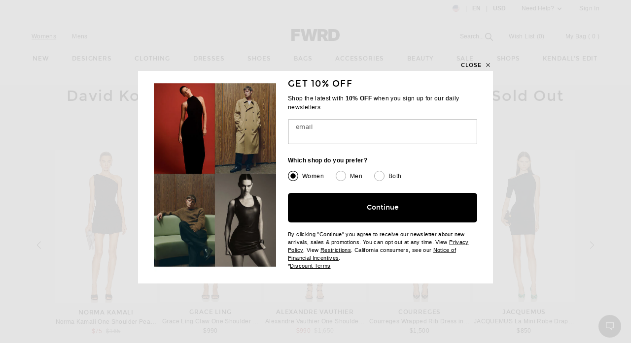

--- FILE ---
content_type: text/html;charset=UTF-8
request_url: https://app.fwrd.com/product-david-koma-satin-bow-one-shoulder-mini-dress-in-black/DAVF-WD379/?d=Womens&hpsrc=rec_pop
body_size: 48776
content:
<!DOCTYPE html>
<html class="no-js"  lang="en"  data-ip-country='US' >
<head>
  <meta charset="utf-8">
  <title>David Koma Satin Bow One Shoulder Mini Dress in Black | FWRD</title>
  <meta name="description" content="Shop for David Koma Satin Bow One Shoulder Mini Dress in Black at FWRD. Free 2 day shipping and returns.">
  <meta name="msvalidate.01" content="714A0F517E2379E4E64E698A71D2533E" />
  <meta name="google-site-verification" content="xWPKzSbwy6G5zSezMI1bqrorlYv32NPgoshwNbm6rKQ" />

  <!-- for Facebook -->
  <meta property="og:title" content="David Koma Satin Bow One Shoulder Mini Dress in Black | FWRD" />
  <meta property="og:type" content="product" />
  <meta property="og:image" content="https://is4.fwrdassets.com/images/p/fw/p/DAVF-WD379_V1.jpg" />
  <meta property="og:url" content="https://www.fwrd.com/product-david-koma-satin-bow-one-shoulder-mini-dress-in-black/DAVF-WD379/?d=Womens" />
  <meta property="og:description" content="Shop for David Koma Satin Bow One Shoulder Mini Dress in Black at FWRD. Free 2 day shipping and returns." />
  <link rel="preload" as="font" type="font/woff2" href="https://is4.fwrdassets.com/fw/font/montserrat-regular-webfont.woff2" crossorigin="">
<link rel="preload" as="font" type="font/woff2" href="https://is4.fwrdassets.com/fw/font/montserrat-bold-webfont.woff2" crossorigin="">
    <link rel="preload"
          as="image"
          importance="high"
          href="https://is4.fwrdassets.com/images/p/fw/p/NOMF-WD332_V1.jpg"
            >
    <link rel="preload"
          as="image"
          importance="high"
          href="https://is4.fwrdassets.com/images/p/fw/z/DAVF-WD379_V1.jpg"
            >
<style>
    @font-face{
        font-family:Montserrat;
        src:url("https://is4.fwrdassets.com/fw/font/montserrat-regular-webfont.eot");
        src:url("https://is4.fwrdassets.com/fw/font/montserrat-regular-webfont.eot") format("embedded-opentype"),
        url("https://is4.fwrdassets.com/fw/font/montserrat-regular-webfont.woff2") format("woff2"),
        url("https://is4.fwrdassets.com/fw/font/montserrat-regular-webfont.woff") format("woff"),
        url("https://is4.fwrdassets.com/fw/font/montserrat-regular-webfont.ttf") format("truetype"),
        url("https://is4.fwrdassets.com/fw/font/montserrat-regular-webfont.svg#Montserrat") format("svg");
        font-weight:400;
        font-display: fallback;
    }
    @font-face{
        font-family:Montserrat;
        src:url("https://is4.fwrdassets.com/fw/font/montserrat-bold-webfont.eot");
        src:url("https://is4.fwrdassets.com/fw/font/montserrat-bold-webfont.eot") format("embedded-opentype"),
        url("https://is4.fwrdassets.com/fw/font/montserrat-bold-webfont.woff2") format("woff2"),
        url("https://is4.fwrdassets.com/fw/font/montserrat-bold-webfont.woff") format("woff"),
        url("https://is4.fwrdassets.com/fw/font/montserrat-bold-webfont.ttf") format("truetype"),
        url("https://is4.fwrdassets.com/fw/font/montserrat-bold-webfont.svg#Montserrat") format("svg");
        font-weight:700;
        font-display: fallback;
    }
</style>
<link rel="stylesheet" href="https://is4.fwrdassets.com/fw_bdd1a70ee8923c361c6e09d02d0424e04d620c06/fw_src/main/dist/chrome.css" />
<script>
  window.rcProps = window.rcProps || {};
  window.rcProps.navigation = {
      dropdownHref: '/fw/content/nav/dropdown_full_width?d=Womens',
  };
  window.rcProps.cart = {
      
      detailsHref: '/fw/content/shoppingbag/getCartDetails',
      
  };
  window.rcProps.socialProof = {
    href: '/fw/content/social-proof',
    forceParam: 'spmsg'
  };
  window.rcProps.clearWishlistUrlParam = 'owlRemoved';
  window.rcProps.oldWishlistRemovedModalHref = '/fw/content/wishlist/owl-removed-modal';
  window.rcProps.validateEmailDomainHref = '/fw/content/email/validate-email-domain';
  window.rcProps.emailCorrectionModalHref = '/fw/content/email/email-correction-modal';
</script>
<link rel="apple-touch-icon" href="https://is4.fwrdassets.com/f-apple-touch-icon.png?v=bOLXdxdyAR"/>
<link rel="apple-touch-icon" sizes="72x72" href="https://is4.fwrdassets.com/f-apple-touch-icon.png?v=bOLXdxdyAR"/>
<link rel="apple-touch-icon" sizes="114x114" href="https://is4.fwrdassets.com/f-apple-touch-icon.png?v=bOLXdxdyAR"/>
<link rel="apple-touch-icon" sizes="180x180" href="https://is4.fwrdassets.com/f-apple-touch-icon.png?v=bOLXdxdyAR">
<link rel="icon" type="image/png" sizes="32x32" href="https://is4.fwrdassets.com/images/up/2024/November/F_favicon@32px.png">
<link rel="icon" type="image/png" sizes="16x16" href="https://is4.fwrdassets.com/images/up/2024/November/F_favicon@16px.png">
<link rel="manifest" href="/manifest.json?v=bOLXdxdyAR" crossorigin="use-credentials">
<link rel="mask-icon" href="https://is4.fwrdassets.com/f-safari-pinned-tab.svg?v=bOLXdxdyAR" color="#5bbad5">
<link rel="shortcut icon" href="https://is4.fwrdassets.com/images/up/2024/November/F_favicon@128px.png?v=bOLXdxdyAR">
<meta name="theme-color" content="#ffffff">
<!-- Google Tag Manager -->
            <script>(function(w,d,s,l,i){w[l]=w[l]||[];w[l].push({'gtm.start':
                    new Date().getTime(),event:'gtm.js'});var f=d.getElementsByTagName(s)[0],
                j=d.createElement(s),dl=l!='dataLayer'?'&l='+l:'';j.async=true;j.src=
                'https://www.googletagmanager.com/gtm.js?id='+i+dl;f.parentNode.insertBefore(j,f);
            })(window,document,'script','dataLayer','GTM-5N4JD2M');</script>
            <!-- End Google Tag Manager -->
        <script src="https://is4.fwrdassets.com/fw_bdd1a70ee8923c361c6e09d02d0424e04d620c06/js/head.js"></script>
<script src="https://is4.fwrdassets.com/fw_bdd1a70ee8923c361c6e09d02d0424e04d620c06/fw_src/main/dist/chrome.js"></script>
<script>document.createElement( "picture" );</script>
<script>
    window.rcProps = window.rcProps || {};
    window.rcProps.department = 'Womens';
</script>
<script>
    var displayDD = false;

    function checkMenu(divId) {
        if (displayDD==true)
        {
            //showDiv(divId);
        }
        else hideDiv(divId);
    }

    var lastOpenDiv = '';

    //called onmouseover
    function showDivDelay(divId)
    {
        if(lastOpenDiv!=divId || lastOpenDiv=='')
        {
            if(lastOpenDiv!='')
            {
                hideDiv(lastOpenDiv);
            }
            lastOpenDiv = divId;
        }
        displayDD = true;
        showDiv(divId);
        //checkMenu(divId);
        //setTimeout("checkMenu('"+divId+"')", 1000);
    }
    //called onmouseout
    function hideDivDelay(divId)
    {
        displayDD = false;
        setTimeout("checkMenu('"+divId+"')", 1);
        //hideDiv(divId);
    }


    function toggleDivClassAdd(divId, newClass)
    {
        var divIdTemp = '#'+divId;
        $(divIdTemp).addClass(newClass);
    }

    function toggleDivClassRemove(divId, newClass)
    {
        var divIdTemp = '#'+divId;
        $(divIdTemp).removeClass(newClass);
    }
    function showDiv(divId)
    {
        var div = el(divId);
        div.style.visibility = 'visible';
    }
    function hideDiv(divId)
    {
        var div = el(divId);
        if (div && div.style) div.style.visibility = 'hidden';
    }
    //shorten getelementbyid
    function el(name) {
        return document.getElementById(name);
    }
    function elem(name) {
        return document.getElementById(name);
    }

</script>

<!-- start canonical tag-->
<link rel="canonical" href="https://www.fwrd.com/product-david-koma-satin-bow-one-shoulder-mini-dress-in-black/DAVF-WD379/" />
<link rel="alternate" media="only screen and (max-width: 640px)" href="https://www.fwrd.com/mobile/product-david-koma-satin-bow-one-shoulder-mini-dress-in-black/DAVF-WD379/" />

<!-- end canonical tag-->
<meta name="baidu-site-verification" content="4kF3tD7z0l" />
<meta name="viewport" content="initial-scale=1">
<meta http-equiv="X-UA-Compatible" content="IE=edge">
<meta name="robots" content="noodp,noydir,index,follow" />
        <link rel="dns-prefetch" href="//is4.fwrdassets.com/">
<script>
  (function (w, d) {
  	var SESSION_STORAGE = 'fontsLoaded',
  			NOT_LOADED_CLASS = 'fonts-not-loaded',
  			MAIN_LOADED_CLASS = 'main-fonts-loaded';

  	// should be set on the server
  	var language = 'en' || d.cookie.match('(^|;)\\s*userLanguagePref=([^;]+)')[2];
  	// but as a fallback, can be read from a cookie

  	if (sessionStorage.getItem(SESSION_STORAGE) === language) {
  		// console.log('CUSTOM FONTS - already cached for language:', language);
  		return;
  	}

  	// When fonts have not been cached, add a class to HTML element
  	d.documentElement.className += ' ' + NOT_LOADED_CLASS;

  	// create an object attached to window to store custom font info
  	w.customFontInfo = {
  		language: language,
  		storageName: SESSION_STORAGE,
  		notLoadedClass: NOT_LOADED_CLASS,
  		mainLoadedClass: MAIN_LOADED_CLASS,
  	};

  	// Load fonts
  	var h = d.querySelector('head'),
  			s = d.createElement('script');

  	s.src = 'https://is4.fwrdassets.com/fw_bdd1a70ee8923c361c6e09d02d0424e04d620c06/fw_src/main/styleguide/lib/custom-fonts.js';
  	s.async = true;
  	h.insertBefore(s, h.querySelector('script'));
  })(window, document);
</script>

<!-- start hreflang tag-->
<link rel="alternate" hreflang="en-us" href=https://www.fwrd.com/product-david-koma-satin-bow-one-shoulder-mini-dress-in-black/DAVF-WD379/ />
<!-- end hreflang tag-->
<script defer src="https://is4.fwrdassets.com/fw_bdd1a70ee8923c361c6e09d02d0424e04d620c06/fw_src/main/dist/pdp.js"></script>

  <script>

      var ntfSectionUrl = '';
      
      ntfSectionUrl = 'Direct Hit';
      

      window.rcProps.pdp = {
          productName : 'Satin Bow One Shoulder Mini Dress',
          code : 'DAVF-WD379',
          brandName : 'David Koma',
          categoryName : 'Dresses',
          color : 'Black',
          currency : 'USD',
          retailPrice : 1152.0,
          price : 473.0,
          sectionURL : ntfSectionUrl,
          department : 'Womens',
          isLoggedIn : false,
          email : '',
          sessionId : 'null',
          imageUrl : 'https:\/\/is4.fwrdassets.com\/images\/p4\/n\/tv\/DAVF-WD379_V1.jpg',
          description : 'dress',
          url : '\/david-koma-satin-bow-one-shoulder-mini-dress-in-black\/dp\/DAVF-WD379\/?d=Womens',
          canGuestsHaveFavorites: true,
          department : 'F',
          cat1 : 'Dresses: Mini'
      };
      window.rcProps.department = 'Womens';
  </script>

    <script>
            function registerTangibleeListeners() {
                tangiblee('onModalOpened', function() {
                    logEngagement(window.location.href, 'FW PDP', 'Tangiblee CTA clicked');
                });
            }
        </script>
        <script async src="https://cdn.tangiblee.com/integration/3.1/managed/www.fwrd.com/revision_1/variation_original/tangiblee-bundle.min.js"
                onload="registerTangibleeListeners()">
        </script>
    
<script>(window.BOOMR_mq=window.BOOMR_mq||[]).push(["addVar",{"rua.upush":"false","rua.cpush":"true","rua.upre":"false","rua.cpre":"true","rua.uprl":"false","rua.cprl":"false","rua.cprf":"false","rua.trans":"SJ-0d5a6585-087d-4040-ab06-4832e98fc642","rua.cook":"false","rua.ims":"false","rua.ufprl":"false","rua.cfprl":"false","rua.isuxp":"false","rua.texp":"norulematch","rua.ceh":"false","rua.ueh":"false","rua.ieh.st":"0"}]);</script>
                              <script>!function(e){var n="https://s.go-mpulse.net/boomerang/";if("False"=="True")e.BOOMR_config=e.BOOMR_config||{},e.BOOMR_config.PageParams=e.BOOMR_config.PageParams||{},e.BOOMR_config.PageParams.pci=!0,n="https://s2.go-mpulse.net/boomerang/";if(window.BOOMR_API_key="KBK3E-4DZN2-AXMGF-VGMM8-YBXFE",function(){function e(){if(!o){var e=document.createElement("script");e.id="boomr-scr-as",e.src=window.BOOMR.url,e.async=!0,i.parentNode.appendChild(e),o=!0}}function t(e){o=!0;var n,t,a,r,d=document,O=window;if(window.BOOMR.snippetMethod=e?"if":"i",t=function(e,n){var t=d.createElement("script");t.id=n||"boomr-if-as",t.src=window.BOOMR.url,BOOMR_lstart=(new Date).getTime(),e=e||d.body,e.appendChild(t)},!window.addEventListener&&window.attachEvent&&navigator.userAgent.match(/MSIE [67]\./))return window.BOOMR.snippetMethod="s",void t(i.parentNode,"boomr-async");a=document.createElement("IFRAME"),a.src="about:blank",a.title="",a.role="presentation",a.loading="eager",r=(a.frameElement||a).style,r.width=0,r.height=0,r.border=0,r.display="none",i.parentNode.appendChild(a);try{O=a.contentWindow,d=O.document.open()}catch(_){n=document.domain,a.src="javascript:var d=document.open();d.domain='"+n+"';void(0);",O=a.contentWindow,d=O.document.open()}if(n)d._boomrl=function(){this.domain=n,t()},d.write("<bo"+"dy onload='document._boomrl();'>");else if(O._boomrl=function(){t()},O.addEventListener)O.addEventListener("load",O._boomrl,!1);else if(O.attachEvent)O.attachEvent("onload",O._boomrl);d.close()}function a(e){window.BOOMR_onload=e&&e.timeStamp||(new Date).getTime()}if(!window.BOOMR||!window.BOOMR.version&&!window.BOOMR.snippetExecuted){window.BOOMR=window.BOOMR||{},window.BOOMR.snippetStart=(new Date).getTime(),window.BOOMR.snippetExecuted=!0,window.BOOMR.snippetVersion=12,window.BOOMR.url=n+"KBK3E-4DZN2-AXMGF-VGMM8-YBXFE";var i=document.currentScript||document.getElementsByTagName("script")[0],o=!1,r=document.createElement("link");if(r.relList&&"function"==typeof r.relList.supports&&r.relList.supports("preload")&&"as"in r)window.BOOMR.snippetMethod="p",r.href=window.BOOMR.url,r.rel="preload",r.as="script",r.addEventListener("load",e),r.addEventListener("error",function(){t(!0)}),setTimeout(function(){if(!o)t(!0)},3e3),BOOMR_lstart=(new Date).getTime(),i.parentNode.appendChild(r);else t(!1);if(window.addEventListener)window.addEventListener("load",a,!1);else if(window.attachEvent)window.attachEvent("onload",a)}}(),"".length>0)if(e&&"performance"in e&&e.performance&&"function"==typeof e.performance.setResourceTimingBufferSize)e.performance.setResourceTimingBufferSize();!function(){if(BOOMR=e.BOOMR||{},BOOMR.plugins=BOOMR.plugins||{},!BOOMR.plugins.AK){var n="true"=="true"?1:0,t="",a="amhavuqxij7yq2lqqqzq-f-6c90a5dcf-clientnsv4-s.akamaihd.net",i="false"=="true"?2:1,o={"ak.v":"39","ak.cp":"1599719","ak.ai":parseInt("1026817",10),"ak.ol":"0","ak.cr":8,"ak.ipv":4,"ak.proto":"h2","ak.rid":"134216d4","ak.r":42223,"ak.a2":n,"ak.m":"a","ak.n":"essl","ak.bpcip":"3.14.10.0","ak.cport":51528,"ak.gh":"23.66.124.136","ak.quicv":"","ak.tlsv":"tls1.3","ak.0rtt":"","ak.0rtt.ed":"","ak.csrc":"-","ak.acc":"","ak.t":"1768981555","ak.ak":"hOBiQwZUYzCg5VSAfCLimQ==F3I8U36hPLVWRCa6YZ4JAPxygNTkma7J1No7ZW3ff5CzAD9z3X/[base64]/uDDD4JgblVziR7FyDQznMMSFs4CaXXCNJ90BIKxxM8bvKLOy20xtWfgNcrBi3UCf5+n9EEgh2nD2ygZgFzepwMQW5wT0LPg3zimYfTgnk2LXp3vdodz6wWcjq/nLfaYx1S4iL7JBXTP/IdkbcaEgcyYJk=","ak.pv":"26","ak.dpoabenc":"","ak.tf":i};if(""!==t)o["ak.ruds"]=t;var r={i:!1,av:function(n){var t="http.initiator";if(n&&(!n[t]||"spa_hard"===n[t]))o["ak.feo"]=void 0!==e.aFeoApplied?1:0,BOOMR.addVar(o)},rv:function(){var e=["ak.bpcip","ak.cport","ak.cr","ak.csrc","ak.gh","ak.ipv","ak.m","ak.n","ak.ol","ak.proto","ak.quicv","ak.tlsv","ak.0rtt","ak.0rtt.ed","ak.r","ak.acc","ak.t","ak.tf"];BOOMR.removeVar(e)}};BOOMR.plugins.AK={akVars:o,akDNSPreFetchDomain:a,init:function(){if(!r.i){var e=BOOMR.subscribe;e("before_beacon",r.av,null,null),e("onbeacon",r.rv,null,null),r.i=!0}return this},is_complete:function(){return!0}}}}()}(window);</script></head>

<body class="womens secured US page-productdetail" data-ip='3.14.10.210' data-country='US'>

<div class="page-wrap" id="pdp-main-div" data-is-ipad='false'>

    













<script>
  (function(doc) {
		var sprite = 'https://is4.fwrdassets.com/fw_bdd1a70ee8923c361c6e09d02d0424e04d620c06/fw_src/main/styleguide/lib/sprite.svg';
		var xhr = new XMLHttpRequest();
		xhr.open('GET', sprite, true);
		xhr.overrideMimeType('image/svg+xml');
		xhr.send();
		xhr.onreadystatechange = function() {
			if (xhr.readyState === 4) {
				var el = document.createElement('div');
				el.innerHTML = xhr.responseText;
				el.id = 'svg-sprite';
				el.firstElementChild.setAttribute('aria-hidden', 'true');
				doc.body.appendChild(el);
			}
		};
	}(document));
</script>


<script>
    
                (function(C,O,R,D,I,A,L){
                    C.CordialObject=I,C[I]=C[I]||function(){(C[I].q=C[I].q||[]).push(arguments)};
                    C[I].l=1*new Date,C[I].q=[],A=O.createElement(R);
                    L=O.getElementsByTagName(R)[0],A.defer=1,A.src=D,L.parentNode.insertBefore(A,L);
                })(window, document, 'script', '//d.p.fwrd.com/track.v2.js', 'crdl');

                crdl('connect', 'fwrd', {
                    trackUrl: "//se.p.fwrd.com",
                    connectUrl: "//d.p.fwrd.com",
                    cookieDomain: "p.fwrd.com",
                    cookieLife: 365
                });
            
</script>

<style>
.twitter-typeahead{
width: 100%;
display: inline-block;
}
.tt-cursor{
text-decoration: underline;
}
.tt-cursor div{
text-decoration: underline;
}
</style>
<!-- HEADER -->
<script>
    $(function(){
        var wishlistCountUpdater = new WishlistCountUpdater();
        wishlistCountUpdater.updateCount();
        window.rcProps.translations = {
            openModalSRText: 'Opens in a modal window',
        }
        if($('#myAccountsDropdown').length) {
            $.get("/fw/content/account/loadHeaderMyMenuContent", function (content) {
                $('#myAccountsDropdown').append(content);
                $(".js-header-signout").click(function (e) {
                    e.preventDefault();

                    try {
                        if(cordial && typeof cordial.forget === 'function') {
                            cordial.forget();
                        }
                    } catch(e) {
                        console.log(e);
                    }
                    $.ajax({
                        type: 'POST',
                        url: '/r/ajax/SignOut.jsp?fw=true',
                        success: function(data){
                            var obj = $.parseJSON(data);
                            if (obj.success){
                                location.reload();
                            } else {
                                alert ("Error logging out");
                            }
                        }
                    });

                });
            });
        }

    });
    function loadPreferenceModal(event) {
        $.modal({
            url: '/fw/content/user/countryPreferences',
            triggerOpen: true,
            type: 'small',
            triggerElement: $(event.target),
        });
    }

</script>










<script>
    $(function(){
        $('.js-cookie-settings-modal').on('click', function() {
            $.modal({
                url: '/fw/CookieBannerModalForwardMain.jsp',
                triggerOpen: true,
                type: 'small',
                triggerElement: $(this),
                onClose: function() {
                    saveCookiePreference();
                }
            })

            $.ajax({
                url: '/r/ajax/TrackCookieOptTracking.jsp',
                method: 'POST',
                data: {
                    action: 'CHANGE_SETTINGS',
                    siteflag: 'F'
                }
            });
        })
    })

    $(function(){
        $('.cookie-policy-click-v3').on('click', function() {
            $.ajax({
                url: '/r/ajax/TrackCookieOptTracking.jsp',
                method: 'POST',
                data: {
                    action: 'COOKIE_POLICY',
                    siteflag: 'F'
                }
            });
        })
    })
</script>





<script>
    function sendDefaultAndUpdateGoogleConsentEvents() {
        
    }

    function sendUpdateGoogleConsentEvent(googleConsentValues) {
        
    }

    function getGoogleConsentState(fgaValue, ftpValue) {
        const consentState = {
            ad_storage: 'denied',
            analytics_storage: 'denied',
            ad_user_data: 'denied',
            ad_personalization: 'denied',
        };

        if(fgaValue !== undefined && fgaValue === false) {
            consentState.analytics_storage = 'granted'
        }

        if(ftpValue !== undefined && ftpValue === false) {
            consentState.ad_storage = 'granted'
            consentState.ad_user_data = 'granted'
            consentState.ad_personalization = 'granted'
        }

        return consentState;
    }

    function getGrantedGoogleConsentStates() {
        const grantedStates = {
            ad_storage: 'granted',
            analytics_storage: 'granted',
            ad_user_data: 'granted',
            ad_personalization: 'granted',
        };

        return grantedStates;
    }
</script>

    <header class="global-header">
        <nav class="global-header__tertiary-nav" role="navigation" aria-label="Tertiary">
        	<a href="#search-link" class="btn btn--xs skip-link js-focus-to u-capitalize">Skip To Search</a>
	        <a href="#page-content" class="btn btn--xs skip-link js-focus-to u-capitalize">Skip To Main Content</a>
            <a href="/fw/content/landing/accessibility-landing-page" class="btn btn--xs skip-link u-capitalize">Click to View Our Accessibility Statement</a>
            <a href="#global-site__footer" class="btn btn--xs skip-link js-focus-to u-capitalize">Skip To Footer</a>
                                    <div class="container">
                            <ul class="global-header__tertiary-nav-list">
                    <li class="global-header__tertiary-nav-list-item u-hide">
                        <a class="global-header__site-link" href="https://www.revolve.com/" target="_blank" rel="noreferrer noopener">
                            <span class="icon icon--revolve-logo-rebrand global-header__revolve-logo global-header__revolve-logo--rebrand">
    <svg viewBox="0 0 164.23 16" aria-hidden="true" focusable="false" role="presentation">
        <path d="m20.17 13.4-.96-1.7c-.68-1.17-1.62-1.92-2.72-2.21v-.11c2.17-.74 3.64-2.45 3.64-4.53 0-2.79-1.87-4.3-6.02-4.3H0v.32c.89.21 1.28.64 1.28 2.77v8.72c0 2.13-.38 2.55-1.28 2.77v.32h5.85v-.32c-.89-.21-1.28-.64-1.28-2.77v-1.85h6.38c2.94 0 4.06.66 5.13 2.49l1.45 2.45h4.43v-.32c-.75-.21-1.17-.66-1.79-1.72Zm-7.4-5.55h-8.2V3.21h9c2.21 0 3.04.64 3.04 2.06 0 1.68-1.23 2.57-3.85 2.57ZM28.28 12.36V3.64c0-2.13-.38-2.55-1.28-2.77V.55h15.49c.21.87.72 1.85 1.62 3.38l.11.19-.28.19c-.85-.81-1.66-1.21-4.04-1.21h-8.38v2.98h7.26l1.4 2.45h-8.66v4.26h10.53c2.38 0 3.19-.4 4.04-1.21l.28.19-.53.92c-.64 1.17-1.06 2.02-1.23 2.77H27.02v-.32c.89-.21 1.28-.64 1.28-2.77M68.03 4.09l-4.49 7.79.02-.02c-.96 1.62-1.51 2.68-1.72 3.6h-4.51c-.21-.92-.79-1.98-1.72-3.6l-4.49-7.77C49.67 1.58 49.1 1.15 48.16.92V.56h6.34v.32c-1.23.32-.94 1.11.02 2.77l5.15 8.94h.13l5.15-8.94c1-1.74 1.25-2.45.02-2.77V.56h6.02v.36c-.94.23-1.51.64-2.96 3.17M84.15 0c-6.28 0-10.77 2.66-10.77 8s4.49 8 10.77 8 10.79-2.66 10.79-8-4.4-8-10.79-8m0 13.34c-4.38 0-7.26-1.6-7.26-5.34s2.87-5.34 7.26-5.34 7.28 1.6 7.28 5.34-2.89 5.34-7.28 5.34M101.21 12.36V3.64c0-2.13-.38-2.55-1.28-2.77V.55h5.85v.32c-.89.21-1.28.64-1.28 2.77v9.13h8.96c2.38 0 3.19-.4 4.04-1.21l.28.19-.15.24c-.87 1.55-1.4 2.57-1.62 3.47H99.93v-.32c.89-.21 1.28-.64 1.28-2.77M137.54 4.09l-4.49 7.79.02-.02c-.96 1.62-1.51 2.68-1.72 3.6h-4.51c-.21-.92-.79-1.98-1.72-3.6l-4.49-7.77c-1.45-2.51-2.02-2.94-2.96-3.17V.56h6.34v.32c-1.23.32-.94 1.11.02 2.77l5.15 8.94h.13l5.15-8.94c1-1.74 1.26-2.45.02-2.77V.56h6.02v.36c-.94.23-1.51.64-2.96 3.17M146.14 12.36V3.64c0-2.13-.38-2.55-1.28-2.77V.55h15.49c.21.87.72 1.85 1.62 3.38l.11.19-.28.19c-.85-.81-1.66-1.21-4.04-1.21h-8.38v2.98h7.26l1.4 2.45h-8.66v4.26h10.53c2.38 0 3.19-.4 4.04-1.21l.28.19-.53.92c-.64 1.17-1.06 2.02-1.23 2.77h-17.6v-.32c.89-.21 1.28-.64 1.28-2.77"/>
    </svg>
</span>
                            <span class="u-screen-reader">Revolve</span>
                        </a>
                    </li>
                    <li class="global-header__tertiary-nav-list-item u-hide">
                        <a class="global-header__site-link" href="/fw/index.jsp?navsrc=logo">
                            <span class="icon icon--forward-logo icon--xs">
  <svg xmlns="http://www.w3.org/2000/svg" viewBox="0 0 420.23 102.23" aria-hidden="true" focusable="false" role="presentation">
    <path d="M28.72,25.56V38.91H70.31V63H28.72v39.2H0V0H77.82V25.56Z"/><path d="M226.27,0,198.7,102.23H166.54l-6.32-30.29c-2.58-12.35-5-24.85-6.89-37.34-2,12.49-4.45,25-7,37.34L140,102.23H107.81L80.25,0h30l6.61,29.43c3,13.5,6.17,27.57,8.61,40.93,2.3-13.36,4.89-27.43,7.61-40.93l6-29.43H167.4l6,29.43c2.73,13.5,5.31,27.57,7.61,40.93,2.44-13.36,5.6-27.43,8.62-40.93L196.26,0Z"/><path d="M269.05,67.77H257v34.46H228.27V0h49.1c23.55,0,39.2,11.92,39.2,32.74,0,14.21-7.32,24.55-19.38,29.57l23.4,39.92h-32ZM257,46h18.23C282.83,46,288,41.21,288,34.17S282.83,22.4,275.22,22.4H257Z"/><path d="M420.23,51.11c0,30.16-16.37,51.12-53,51.12H322.59V0h44.66C403.86,0,420.23,21,420.23,51.11Zm-29.87,0c0-19.95-10.05-27-23.69-27H351.31v54h15.36C380.31,78.11,390.36,71.07,390.36,51.11Z"/>
    </svg>
</span>                            <span class="u-screen-reader">Forward - Apparel &amp; Fashion</span>
                        </a>
                    </li>
                                                            <li class="global-header__tertiary-nav-list-item global-header__country-preference  u-margin-r--xxl">
                        <button
                        class="global-header__country-preference-link nav-secondary__link"
                        aria-haspopup="dialog"
                        onclick="loadPreferenceModal(event)">
                            <div class="flag-icon u-margin-r--md u-inline-block-middle" aria-hidden="true">
                                <img class="flag-icon__image"
                                src="//is4.fwrdassets.com/r/assets/main/source/flags/us.svg" alt="">
                            </div>
                            <span aria-live="assertive" class="u-screen-reader">Country Preference: US, EN, USD</span>
                            <span aria-hidden="true">
                                    | <span class="u-weight--bold u-padding-rl--md">EN</span> | <span
                                class="u-weight--bold u-padding-l--md">USD</span>
                            </span>
                        </button>
                    </li>
                    <li class="global-header__tertiary-nav-list-item u-margin-r--xxl js-dropdown dropdown--center dropdown dropdown--lg">
                        <button class="js-dropdown__trigger dropdown__trigger link--noline u-padding-tb--md u-inline-block" aria-haspopup="dialog" aria-expanded="false" aria-controls="needHelpDropdown">Need Help?                            <span class="icon icon--arrow-down icon--sm dropdown__arrow-down">
    <svg viewBox="0 0 16 16" aria-hidden="true" focusable="false" role="presentation">
        <path d="M8 10.5a.751.751 0 0 1-.55-.24L4.2 6.76A.75.75 0 1 1 5.3 5.74L8 8.648l2.7-2.908a.75.75 0 1 1 1.1 1.021l-3.25 3.5a.751.751 0 0 1-.55.24z"/>
    </svg>
</span>
                            <span class="icon icon--arrow-up icon--sm dropdown__arrow-up">
  <svg xmlns="http://www.w3.org/2000/svg" viewBox="0 0 16 16" aria-hidden="true" focusable="false" role="presentation">
    <path d="M11.25 10.5a.748.748 0 0 1-.55-.24L8 7.352 5.3 10.26a.75.75 0 0 1-1.1-1.02l3.25-3.5a.774.774 0 0 1 1.1 0l3.25 3.5a.75.75 0 0 1-.55 1.26z"/>
  </svg>
</span>
                        </button>
                        <div id="needHelpDropdown" class="js-dropdown__menu dropdown__menu dropdown__menu dropdown__menu--no-padding">
                            <table class="need-help-table u-padding-a--none">
                                <tbody>
                                <tr>
                                    <th class="need-help-table__header u-right u-padding-l--xl u-padding-b--sm u-vertical-align-top" scope="row">Chat:</th>
                                    <td class="u-padding-r--xl u-padding-b--sm">
                                                                        <span class="liveChatDisabled" style="display: none;">Sorry! Our live chat is temporarily out of service, please email us at service@fwrd.com!</span>
                                    <a class="link liveChatEnabled" style="" href="javascript:openLiveHelp();">Let's Chat!                                        <span class="u-screen-reader">link will open in a new window.</span>
                                    </a>
                                                                        </td>
                                </tr>
                                <tr>
                                    <th class="need-help-table__header u-right u-padding-l--xl u-padding-b--sm" scope="row">Phone:</th>
                                    <td class="u-padding-r--xl u-padding-b--sm">
                                                                        <a class="link" href="tel://1-866-434-3169">(866) 434-3169</a>
                                                                        </td>
                                </tr>
                                <tr>
                                    <th class="need-help-table__header u-right u-padding-l--xl u-padding-b--sm" scope="row">Text Us:</th>
                                    <td class="u-padding-r--xl u-padding-b--sm">
                                                                        <a class="link" href="sms://1-866-434-3169">(866) 434-3169</a>
                                                                        </td>
                                </tr>
                                <tr>
                                    <th class="need-help-table__header u-right u-padding-l--xl u-padding-b--sm" scope="row">Email:</th>
                                    <td class="u-padding-r--xl u-padding-b--sm">
                                    <a class="link" href="mailto:service@fwrd.com">service@fwrd.com</a>
                                    </td>
                                </tr>
                                </tbody>
                            </table>
                        </div>
                    </li>
                                            <li class="global-header__tertiary-nav-list-item">
                            <a href="/fw/Login.jsp?page=https%3A%2F%2Fapp.fwrd.com%2Fproduct-david-koma-satin-bow-one-shoulder-mini-dress-in-black%2FDAVF-WD379%2F&sectionURL=Direct+Hit&d=Women" id="tr-account_signin-fw">Sign In</a>
                        </li>
                                    </ul>
            </div>
        </nav>
        <div class="container">
            <div class="global-header__wrap">
                <a class="global-header__fwrd-logo" href="/fw/index.jsp?navsrc=logo">
                    <span class="icon icon--forward-logo icon--md">
  <svg xmlns="http://www.w3.org/2000/svg" viewBox="0 0 420.23 102.23" aria-hidden="true" focusable="false" role="presentation">
    <path d="M28.72,25.56V38.91H70.31V63H28.72v39.2H0V0H77.82V25.56Z"/><path d="M226.27,0,198.7,102.23H166.54l-6.32-30.29c-2.58-12.35-5-24.85-6.89-37.34-2,12.49-4.45,25-7,37.34L140,102.23H107.81L80.25,0h30l6.61,29.43c3,13.5,6.17,27.57,8.61,40.93,2.3-13.36,4.89-27.43,7.61-40.93l6-29.43H167.4l6,29.43c2.73,13.5,5.31,27.57,7.61,40.93,2.44-13.36,5.6-27.43,8.62-40.93L196.26,0Z"/><path d="M269.05,67.77H257v34.46H228.27V0h49.1c23.55,0,39.2,11.92,39.2,32.74,0,14.21-7.32,24.55-19.38,29.57l23.4,39.92h-32ZM257,46h18.23C282.83,46,288,41.21,288,34.17S282.83,22.4,275.22,22.4H257Z"/><path d="M420.23,51.11c0,30.16-16.37,51.12-53,51.12H322.59V0h44.66C403.86,0,420.23,21,420.23,51.11Zm-29.87,0c0-19.95-10.05-27-23.69-27H351.31v54h15.36C380.31,78.11,390.36,71.07,390.36,51.11Z"/>
    </svg>
</span>                    <span class="u-screen-reader">Forward - Apparel &amp; Fashion</span>
                </a>
                <nav class="global-header__secondary-nav" role="navigation" aria-label="Secondary">
                    <ul class="global-header__secondary-nav-list">
                        <li class="global-header__secondary-nav-list-item u-margin-r--xxl">
                            <a href="/fw/index.jsp?navsrc=global"  class="link link--underline" aria-current="page"  >Womens</a>
                        </li>
                        <li class="global-header__secondary-nav-list-item">
                            <a href="/fw/index.jsp?d=Mens&navsrc=global"  >Mens</a>
                        </li>
                        <li class="global-header__secondary-nav-list-item global-header__search-item global-header__secondary-responsive-margin">
                            <div id="header-search" class="header-search">
                                <form method="get" role="search" action="/fw/content/s/url" id="header-search-form"
                                      name="frmSearch">
                                    <input type="submit" value="" class="header-search__submit">
                                    <div class="header-search__field-wrap">
                                        <label for="search_term_new" aria-label="Search">
                                            <input type="text" id="search_term_new" name="search" data-dep="Womens"
                                                   class="global-header__search-field-text header-search__field-text search-suggestion-fw" aria-hidden="true"
                                                   placeholder="Search..." autocomplete="off">
                                        </label>
                                        <input type="hidden" name="d" value="Womens">
                                    </div>
                                    <button id="search-link" class="global-header__search-icon header-search__icon btn__controller"
                                            data-open-search="Open" data-close-search="Close" data-submit-search="Submit" >
                                        <span class="u-screen-reader" id="search-copy-update">Open</span>
                                        <span class="global-header__text--toggle">Search...</span>
                                        <span class="u-screen-reader">Field</span>
                                        <span class="global-header__search-icon-wrap">
                                            <span class="icon icon--search icon--sm">
    <svg viewBox="0 0 16 16" aria-hidden="true" focusable="false" role="presentation">
        <path d="M15.78 14.72l-4.45-4.46a6.346 6.346 0 1 0-1.055 1.066l4.444 4.454a.75.75 0 0 0 1.062-1.06zM1.5 6.353a4.84 4.84 0 1 1 4.84 4.853A4.852 4.852 0 0 1 1.5 6.353z"/>
    </svg>
</span>
                                        </span>
                                    </button>
                                </form>
                            </div>
                        </li>
                        <li class="global-header__secondary-nav-list-item global-header__secondary-responsive-margin">
                            <a class="u-flex" href="/fw/account/WishList.jsp?d=Womens"><span class="global-header__text--toggle">Wish List</span>
                                <span class="icon icon--heart-fill icon--lg favorite-button__icon favorite-button__icon--header global-header__icon--toggle">
    <svg viewBox="0 0 16 16" aria-hidden="true" focusable="false" role="presentation">
        <path d="M7.093 2.228a4.129 4.129 0 0 0-5.876 0 4.218 4.218 0 0 0 0 5.928L8 15l6.783-6.844a4.219 4.219 0 0 0 0-5.928 4.129 4.129 0 0 0-5.876 0L8 3.143z"/>
    </svg>
</span>
                                <span class="wish-list__count-wrapper u-padding-l--sm"><span id="wishlist_item_count"></span></span>
                            </a>
                        </li>
                        <li class="global-header__secondary-nav-list-item">
                            <a href="/fw/ShoppingBag.jsp">
                                <span class="icon icon--shopping-bag icon--sm global-header__icon--toggle">
    <svg viewBox="0 0 16 16" aria-hidden="true" focusable="false" role="presentation">
        <path d="M14.8 5.3h-2.5v-.8c0-2.4-2-4.3-4.4-4.3s-4.3 2-4.3 4.3v.7H1.2l-1 10.5h15.6l-1-10.4zM4.6 4.5c0-1.8 1.5-3.3 3.4-3.3s3.4 1.5 3.4 3.3v.7H4.6v-.7zM1.3 14.8l.8-8.5H14l.8 8.5H1.3z"></path>
    </svg>
</span>
                                <span class="global-header__text">
                                  <span class="global-header__text--toggle">My Bag (</span>
                                    <span id="cart_item_count"
                                          class="global-header__item-count u-inline-block">&nbsp;</span>
                                    <span class="global-header__text--toggle">)</span>
                                </span>
                            </a>
                        </li>
                    </ul>
                </nav>
            </div>
                <nav class="nav-primary js-double-tap-main" role="navigation" aria-label="Primary">
        <ul class="nav-primary__list u-static">
                                <li id="tr-womens-mainnav_new"
    class="nav-primary__item first menu_new"
>
    <a class=" js-nav-primary__link nav-primary__link"
       href="/new-arrivals-20260120/16f17c/?navsrc=main"
       aria-label="new">
        new
    </a>
    </li>

<script>
    function setSubNavTitle(item) {
        try {
            var subNavTitle = $(item).data('title');
        } catch(e) {
            subNavTitle = "";
            console.log(e);
        }

        if (typeof setCookie === 'function') {
            setCookie("subNavTitle", subNavTitle, 1);
        }
    }
</script>

                                <li id="tr-womens-mainnav_designers"
    class="js-dropdown dropdown js-nav-primary__item nav-primary__item menu_new"
    data-dropdown-overlay="true"
    data-lazy-load="true"
>
    <a class=" js-nav-primary__link nav-primary__link"
       href="/designers?navsrc=main"
       aria-label="designers">
        designers
    </a>
    </li>

<script>
    function setSubNavTitle(item) {
        try {
            var subNavTitle = $(item).data('title');
        } catch(e) {
            subNavTitle = "";
            console.log(e);
        }

        if (typeof setCookie === 'function') {
            setCookie("subNavTitle", subNavTitle, 1);
        }
    }
</script>

                                <li id="tr-womens-mainnav_clothing"
    class="nav-primary__item first menu_new"
>
    <a class=" js-nav-primary__link nav-primary__link"
       href="/category-clothing/3699fc/?navsrc=main"
       aria-label="clothing">
        clothing
    </a>
    </li>

<script>
    function setSubNavTitle(item) {
        try {
            var subNavTitle = $(item).data('title');
        } catch(e) {
            subNavTitle = "";
            console.log(e);
        }

        if (typeof setCookie === 'function') {
            setCookie("subNavTitle", subNavTitle, 1);
        }
    }
</script>

                                <li id="tr-womens-mainnav_dresses"
    class="nav-primary__item first menu_new"
>
    <a class=" js-nav-primary__link nav-primary__link"
       href="/category-dresses/a8e981/?navsrc=main"
       aria-label="dresses">
        dresses
    </a>
    </li>

<script>
    function setSubNavTitle(item) {
        try {
            var subNavTitle = $(item).data('title');
        } catch(e) {
            subNavTitle = "";
            console.log(e);
        }

        if (typeof setCookie === 'function') {
            setCookie("subNavTitle", subNavTitle, 1);
        }
    }
</script>

                                <li id="tr-womens-mainnav_shoes"
    class="nav-primary__item first menu_new"
>
    <a class=" js-nav-primary__link nav-primary__link"
       href="/category-shoes/3f40a9/?navsrc=main"
       aria-label="shoes">
        shoes
    </a>
    </li>

<script>
    function setSubNavTitle(item) {
        try {
            var subNavTitle = $(item).data('title');
        } catch(e) {
            subNavTitle = "";
            console.log(e);
        }

        if (typeof setCookie === 'function') {
            setCookie("subNavTitle", subNavTitle, 1);
        }
    }
</script>

                                <li id="tr-womens-mainnav_bags"
    class="nav-primary__item first menu_new"
>
    <a class=" js-nav-primary__link nav-primary__link"
       href="/category-bags/2df9df/?navsrc=main"
       aria-label="bags">
        bags
    </a>
    </li>

<script>
    function setSubNavTitle(item) {
        try {
            var subNavTitle = $(item).data('title');
        } catch(e) {
            subNavTitle = "";
            console.log(e);
        }

        if (typeof setCookie === 'function') {
            setCookie("subNavTitle", subNavTitle, 1);
        }
    }
</script>

                                <li id="tr-womens-mainnav_accessories"
    class="nav-primary__item first menu_new"
>
    <a class=" js-nav-primary__link nav-primary__link"
       href="/category-accessories/2fa629/?navsrc=main"
       aria-label="accessories">
        accessories
    </a>
    </li>

<script>
    function setSubNavTitle(item) {
        try {
            var subNavTitle = $(item).data('title');
        } catch(e) {
            subNavTitle = "";
            console.log(e);
        }

        if (typeof setCookie === 'function') {
            setCookie("subNavTitle", subNavTitle, 1);
        }
    }
</script>

                                <li id="tr-womens-mainnav_beauty"
    class="nav-primary__item first menu_new"
>
    <a class=" js-nav-primary__link nav-primary__link"
       href="/fw/content/landing/beauty?navsrc=main"
       aria-label="beauty">
        beauty
    </a>
    </li>

<script>
    function setSubNavTitle(item) {
        try {
            var subNavTitle = $(item).data('title');
        } catch(e) {
            subNavTitle = "";
            console.log(e);
        }

        if (typeof setCookie === 'function') {
            setCookie("subNavTitle", subNavTitle, 1);
        }
    }
</script>

                                <li id="tr-womens-mainnav_sale"
    class="nav-primary__item first menu_new"
>
    <a class=" js-nav-primary__link nav-primary__link"
       href="/sale-all-sale-items/54cc7b/?navsrc=main"
       aria-label="sale">
        sale
    </a>
    </li>

<script>
    function setSubNavTitle(item) {
        try {
            var subNavTitle = $(item).data('title');
        } catch(e) {
            subNavTitle = "";
            console.log(e);
        }

        if (typeof setCookie === 'function') {
            setCookie("subNavTitle", subNavTitle, 1);
        }
    }
</script>

                                <li id="tr-womens-mainnav_shops"
    class="nav-primary__item first menu_new"
>
    <a class=" js-nav-primary__link nav-primary__link"
       href="/fw/content/look-books?navsrc=main"
       aria-label="shops">
        shops
    </a>
    </li>

<script>
    function setSubNavTitle(item) {
        try {
            var subNavTitle = $(item).data('title');
        } catch(e) {
            subNavTitle = "";
            console.log(e);
        }

        if (typeof setCookie === 'function') {
            setCookie("subNavTitle", subNavTitle, 1);
        }
    }
</script>

                                <li id="tr-womens-mainnav_kendall_s-edit"
    class="nav-primary__item first menu_new"
>
    <a class=" js-nav-primary__link nav-primary__link"
       href="/fw/Editorials.jsp?listname=Kendalls%20Edit%20&cplid=29846&navsrc=main"
       aria-label="kendall's edit">
        kendall's edit
    </a>
    </li>

<script>
    function setSubNavTitle(item) {
        try {
            var subNavTitle = $(item).data('title');
        } catch(e) {
            subNavTitle = "";
            console.log(e);
        }

        if (typeof setCookie === 'function') {
            setCookie("subNavTitle", subNavTitle, 1);
        }
    }
</script>

                    </ul>
    </nav>

        </div>
    </header>
    <div id="wish-max-popup-div"></div>



            















                    <div id="new-customer-email-signup" class="modal">
    <div class="ntf__modal ntf__modal-main">
        <div class="ntf__image ntf__image-main">
            <img
                    width="575"
                    height="917"
                    src="https://is4.fwrdassets.com/fw/assets/main/source/blank.gif"
                    data-src="https://is4.revolveassets.com/images/up/2024/August/081924_FWRD_popup_ntf.jpg"
                    class="js-lazy-ntf"
                    alt="">
        </div>
        <div class="ntf__content ntf__content-main">
            <div class="ntf__content-email">
                <div class="ntf__content-intro">
                    <h2 class="modal__hed u-margin-b--md" tabindex="-1">Get 10% Off</h2>
                    <div>
                        Shop the latest with <span class="u-uppercase u-weight--bold">10% Off</span> when you sign up for our daily newsletters.
                    </div>
                </div>
                <form id="newsletter_signup_form">
                    <div id="new-customer-email-signup-error-email" class="field u-margin-b--xl">
                        <span id="new-customer-email-signup-error" class="u-color--error u-text--md u-weight--bold"></span>
                        <label for="signupEmailFieldPopupNtf">
                            <p class="field__label">email</p>
                            <input id="signupEmailFieldPopupNtf" autocomplete="username" class="field__input" type="text" aria-describedby="email-error-feedback">
                            <em id="email-error-feedback" class="field__feedback u-text-sm u-margin-t--sm">please enter a valid email. Example: name@domain.com</em>
                        </label>
                    </div>
                    <fieldset class="field u-margin-b--xl">
                        <legend class="u-text--md u-weight--bold u-margin-b--md">Which shop do you prefer?</legend>
                        <div id="" class="field__input-group">
                            <div class="u-margin-r--xl">
                                <label class="radio u-text-md u-margin-b--none" for="Women_ntf_fw">
                                    <input class="radio__input" id="Women_ntf_fw" type="radio" name="email-settings_ntf_fw" value="F" checked>
                                    <span class="radio__label">Women</span>
                                </label>
                            </div>
                            <div class="u-margin-r--xl">
                                <label class="radio u-text-md u-margin-b--none" for="Men_ntf_fw">
                                    <input class="radio__input" id="Men_ntf_fw" type="radio" name="email-settings_ntf_fw" value="M" >
                                    <span class="radio__label">Men</span>
                                </label>
                            </div>
                            <div class="u-margin-r--xl">
                                <label class="radio u-text-md u-margin-b--none" for="Both_ntf_fw">
                                    <input class="radio__input" id="Both_ntf_fw" type="radio" name="email-settings_ntf_fw" value="B">
                                    <span class="radio__label">Both</span>
                                </label>
                            </div>
                        </div>
                    </fieldset>
                    <button id="email-signup-btn" type="submit" class="action-button action-button--lg action-button--full action-button--black">Continue</button>
                    <div class="u-text--sm u-margin-tb--lg">
                        By clicking "Continue" you agree to receive our newsletter about new arrivals, sales & promotions. You can opt out at any time. View <a href="https://www.fwrd.com/fw/content/customercare/privacy/" class="link" target="_blank">Privacy Policy<span class="u-screen-reader">(opens new window)</span></a>. View <a href="/fw/content/landing/ntf-exclusions" class="link" target="_blank">Restrictions<span class="u-screen-reader">(opens new window)</span></a>. California consumers, see our <a href="https://www.fwrd.com/fw/content/customercare/privacy/#notice-financial-incentives" class="link" target="_blank">Notice of Financial Incentives<span class="u-screen-reader">(opens new window)</span></a>.
                        <br>
                        *<a href="/fw/content/landing/ntf-exclusions" class="link" target="_blank">Discount Terms<span class="u-screen-reader">(opens new window)</span></a>
                    </div>
                </form>
            </div><!-- ntf__content-email -->
        </div>
    </div>
</div>

<div id="new-customer-sms-signup" class="modal">
    <div class="ntf__modal ntf__modal-main">
        <div class="ntf__image ntf__image-main">
            <img
                    width="575"
                    height="917"
                    src="https://is4.fwrdassets.com/fw/assets/main/source/blank.gif"
                    data-src="https://is4.revolveassets.com/images/up/2024/August/081924_FWRD_popup_ntf.jpg"
                    class="js-lazy-ntf"
                    alt="">
        </div>
        <div class="ntf__content ntf__content-main">
            <div class="ntf__content-sms">
                <div class="ntf__content-intro">
                    <h2 class="modal__hed u-margin-b--md" tabindex="-1">We Want To Text You!</h2>
                    <div>
                        Upgrade your discount to <span class="u-uppercase u-weight--bold">15% Off*</span> and get the latest from FWRD when you sign up for SMS.
                    </div>
                </div>
                <form id="newsletter_sms_signup_form">
                    <div id="new-customer-sms-signup-error-sms" class="field u-margin-b--xl">
                        <span id="new-customer-sms-signup-error" class="u-color--error u-text--md u-weight--bold"></span>
                        <label for="signupSmsFieldPopupNtf">
                            <p class="field__label">mobile number</p>
                            <input id="signupSmsFieldPopupNtf" autocomplete="off" class="field__input" aria-describedby="sms-error-feedback">
                            <em id="sms-error-feedback" class="field__feedback u-text-sm u-margin-t--sm">please enter your mobile number</em>
                        </label>
                    </div>
                    <button id="sms-signup-btn" type="submit" class="action-button action-button--lg action-button--full action-button--black">SIGN UP & GET 15% OFF</button>
                    <div class="u-text--sm u-margin-tb--lg">
                        By submitting this form, you agree to receive recurring automated promotional and personalized marketing text messages (e.g. cart reminders) from FWRD at the cell number used when signing up. Consent is not a condition of any purchase. Reply HELP for help and STOP to cancel. Msg frequency varies. Msg and data rates may apply. View <a href="https://www.fwrd.com/fw/content/customercare/termsofuse/" class="link" target="_blank">Terms<span class="u-screen-reader">(opens new window)</span></a> & <a href="https://www.fwrd.com/fw/content/customercare/privacy/" class="link" target="_blank">Privacy<span class="u-screen-reader">(opens new window)</span></a>
                    </div>
                </form>
                <button id="email-only-option" class="link">No Thanks</button>
            </div><!-- ntf__content-sms -->
        </div>
    </div>
</div>

<div id="new-customer-signup-confirmation" class="modal">
    <div class="ntf__modal ntf__modal-main">
        <div class="ntf__image ntf__image-main">
            <img
                    width="575"
                    height="917"
                    src="https://is4.fwrdassets.com/fw/assets/main/source/blank.gif"
                    data-src="https://is4.revolveassets.com/images/up/2024/August/081924_FWRD_popup_ntf.jpg"
                    class="js-lazy-ntf"
                    alt="">
        </div>
        <div class="ntf__content ntf__content-main">
            <div class="ntf__content-sms-text">
                <div class="ntf__content-intro u-flex u-flex-direction--column u-align-items--center">
                    <h2 class="modal__hed modal__sms-msg u-margin-b--md" tabindex="-1">Check Your Texts</h2>
                    <div>
                        <span class="u-text--lg" tabindex="0">Reply "Y" to confirm your subscription.</span>
                    </div>
                </div>
            </div><!-- ntf__content-sms-text -->
        </div>
    </div>
</div>

<div id="new-customer-signup-welcome" class="modal">
    <div class="ntf__modal ntf__modal-main">
        <div class="ntf__image ntf__image-main">
            <img
                    width="575"
                    height="917"
                    src="https://is4.fwrdassets.com/fw/assets/main/source/blank.gif"
                    data-src="https://is4.revolveassets.com/images/up/2024/August/081924_FWRD_popup_ntf.jpg"
                    class="js-lazy-ntf"
                    alt="">
        </div>
        <div class="ntf__content ntf__content-main">
            <div class="ntf__content-email-code">
                <div class="ntf__content-intro">
                    <h2 class="modal__hed u-margin-b--md" tabindex="-1">Welcome!</h2>
                    <span id='ntf_dialog_email_address' class="u-weight--bold">email@email.com</span>
                </div>
                <div class="u-margin-t--lg">
                    Treat yourself to something new with <span class="u-uppercase u-weight--bold">10% Off</span> your next purchase.
                </div>
                <div>
                    <h3 id="ntf_dialog_promo_code" class="h2 u-margin-t--lg u-margin-b--xl">TODO-set '.code-placeholder'</h3>
                </div>
                <button type="button" class="js-modal-close action-button action-button--lg action-button--full action-button--black u-margin-b--xxl">Start Shopping</button>
                *<a href="/fw/content/landing/ntf-exclusions" class="link" target="_blank">Discount Terms<span class="u-screen-reader">(opens new window)</span></a>
            </div>
        </div>
    </div>
</div>

<input type="hidden" name="ntf_entered_email" id="ntf_entered_email" value="">
<input type="hidden" name="ntf_promo_code" id="ntf_promo_code" value="">

                    <script>
                        $(document).ready(function() {
                            if(!window.rcProps || !window.rcProps.ntf){
                                return;
                            }

                            var ntfData = window.rcProps.ntf;
                            setCookie(ntfData.ntfPopupSuppressionCountKey, parseInt(ntfData.ntfPopupSuppressionCount), 30);
                            if(ntfData.setFirstPopupSeenCount){
                                setCookie(ntfData.userClosedNtfDialogCountKey, 1, 5*365); // 5 years
                                setCookie(ntfData.userLastSeenNtfDialogDateKey,  ntfData.userSeenNtfDialogDate, 5*365); // 5 years
                            }
                            if(ntfData.setSecondPopupSeenCount){
                                setCookie(ntfData.userClosedNtfDialogCountKey, 2, 5*365); // 5 years
                                setCookie(ntfData.userLastSeenNtfDialogDateKey,  ntfData.userSeenNtfDialogDate, 5*365); // 5 years
                            }

                            var ntfCurrentState = ntfData.ntfCurrentState;
                            var ntfErrorMessage = ntfData.ntfErrorMessage;

                            var NTF_STATE_NEW = 1;
                            var NTF_STATE_SMS = 2;
                            var NTF_STATE_COUPONEXISTS = 3;
                            var NTF_STATE_SMS_SUCCESS = 4;
                            var NTF_STATE_INELIGIBLE = 5;
                            var NTF_STATE_INELIGIBLE_PURCHASED = 6;
                            var NTF_STATE_INELIGIBLE_EMAIL_EMPTY = 7;
                            var NTF_STATE_INELIGIBLE_EMAIL_INVALID = 8;

                            var NTF_STATE_INELIGIBLE_SMS_EMPTY = 9;
                            var NTF_STATE_INELIGIBLE_SMS_INVALID = 10;
                            var NTF_STATE_INELIGIBLE_SMS_TEST = 11;
                            var NTF_STATE_INELIGIBLE_SMS_ERROR = 12;

                            var NTF_STATE_HIDEALL = 13;

                            var ntfWidgetDialogCurrentState = ntfData.ntfWidgetDialogCurrentState;
                            var ntfWidgetRibbonCurrentState = ntfData.ntfWidgetRibbonCurrentState;

                            var NTF_WIDGET_STATE_HIDE = 1;
                            var NTF_WIDGET_STATE_SHOW = 2;

                            var isIneligibleEmail = false;

                            var sectionURLForNTF = ntfData.sectionURLForNTF;

                            function ntfInitWidgets() {
                                if(ntfErrorMessage == null) {
                                    $.modal.close();
                                }

                                if(ntfCurrentState == NTF_STATE_NEW && false) {
                                    ntfCurrentState = NTF_STATE_SMS;
                                }

                                if(ntfWidgetDialogCurrentState == NTF_WIDGET_STATE_HIDE) {
                                } else if(ntfWidgetDialogCurrentState == NTF_WIDGET_STATE_SHOW) {
                                    if(ntfCurrentState == NTF_STATE_NEW) {
                                        openModal();
                                        setCookie(ntfData.userSeenNtfDialogDateKey, ntfData.userSeenNtfDialogDate, 5*365); // 5 years
                                    } else if(ntfCurrentState == NTF_STATE_SMS) {
                                        openSmsModal();
                                    } else if(ntfCurrentState == NTF_STATE_COUPONEXISTS) {
                                        openWelcomeModal();
                                    } else if(ntfCurrentState == NTF_STATE_SMS_SUCCESS) {
                                        openSmsConfirmationModal();
                                    } else if(ntfCurrentState == NTF_STATE_INELIGIBLE) {
                                        toggleInvalidEmailAddress(true, ntfErrorMessage);
                                    } else if(ntfCurrentState == NTF_STATE_INELIGIBLE_PURCHASED) {
                                        toggleInvalidEmailAddress(true, ntfErrorMessage);
                                    } else if(ntfCurrentState == NTF_STATE_INELIGIBLE_EMAIL_EMPTY) {
                                        toggleInvalidEmailAddress(true, ntfErrorMessage);
                                    } else if(ntfCurrentState == NTF_STATE_INELIGIBLE_EMAIL_INVALID) {
                                        toggleInvalidEmailAddress(true, ntfErrorMessage);
                                    } else if(ntfCurrentState == NTF_STATE_INELIGIBLE_SMS_EMPTY) {
                                        toggleInvalidPhoneNumber(true, ntfErrorMessage);
                                    } else if(ntfCurrentState == NTF_STATE_INELIGIBLE_SMS_ERROR) {
                                        toggleInvalidPhoneNumber(true, ntfErrorMessage);
                                    } else if(ntfCurrentState == NTF_STATE_INELIGIBLE_SMS_TEST) {
                                        toggleInvalidPhoneNumber(true, ntfErrorMessage);
                                    } else if(ntfCurrentState == NTF_STATE_INELIGIBLE_SMS_INVALID) {
                                        toggleInvalidPhoneNumber(true, ntfErrorMessage);
                                    } else if(ntfCurrentState == NTF_STATE_HIDEALL) {
                                        $.modal.close();
                                        $('#ntf_ribbon_container').addClass('u-hide');
                                    }
                                }



                                if(ntfWidgetRibbonCurrentState == NTF_WIDGET_STATE_HIDE) {
                                    $('#ntf_ribbon_container').addClass('u-hide');
                                } else if(ntfWidgetRibbonCurrentState == NTF_WIDGET_STATE_SHOW) {
                                    $('#ntf_ribbon_container').removeClass('u-hide');
                                    $('#ntfContainer').show();
                                }
                                ntfErrorMessage = null;
                            }

                            let lastModalOpened;

                            function openModal() {
                                lastModalOpened = openModal;
                                $.modal({
                                    open: "new-customer-email-signup",
                                    padding: false,
                                    triggerOpen: true,
                                    triggerElement: '.ntf__btn',
                                    onComplete: function () {
                                        $('.js-lazy-ntf').lazy({
                                            bind: 'event',
                                            effect: 'fadeIn',
                                            effectTime: 100,
                                            threshold: 0
                                        });
                                    },
                                    onClose: function () {
                                        $('#ntf_ribbon_container').removeClass('u-hide');
                                    }
                                });
                            }

                            function openSmsModal() {
                                lastModalOpened = openSmsModal;
                                $.modal({
                                    open: "new-customer-sms-signup",
                                    padding: false,
                                    triggerOpen: true,
                                    triggerElement: '.ntf__btn',
                                    onComplete: function () {
                                        $('.js-lazy-ntf').lazy({
                                            bind: 'event',
                                            effect: 'fadeIn',
                                            effectTime: 100,
                                            threshold: 0
                                        });
                                    },
                                    onClose: function () {
                                        $('#ntf_ribbon_container').removeClass('u-hide');
                                    }
                                });
                            }

                            function openSmsConfirmationModal() {
                                lastModalOpened = openSmsConfirmationModal;
                                $.modal({
                                    open: "new-customer-signup-confirmation",
                                    padding: false,
                                    triggerOpen: true,
                                    triggerElement: '.ntf__btn',
                                    onComplete: function () {
                                        $('.js-lazy-ntf').lazy({
                                            bind: 'event',
                                            effect: 'fadeIn',
                                            effectTime: 100,
                                            threshold: 0
                                        });
                                    },
                                    onClose: function () {
                                        $('#ntf_ribbon_container').removeClass('u-hide');
                                    }
                                });
                            }

                            function openWelcomeModal() {
                                lastModalOpened = openWelcomeModal;
                                setCookie(ntfData.userEmailEnteredSkipSms, "true", 5*365); // 5 years
                                
                                            $('#ntf_dialog_email_address').html($('#ntf_entered_email').val());
                                        
                                            $('#ntf_dialog_promo_code').html('FWRDWELCOME10');
                                        

                                $.modal({
                                    open: "new-customer-signup-welcome",
                                    padding: false,
                                    triggerOpen: true,
                                    triggerElement: '.ntf__btn',
                                    onComplete: function () {
                                        $('.js-lazy-ntf').lazy({
                                            bind: 'event',
                                            effect: 'fadeIn',
                                            effectTime: 100,
                                            threshold: 0
                                        });
                                    },
                                    onClose: function () {
                                        ntfWidgetDialogCurrentState = NTF_WIDGET_STATE_HIDE;
                                        ntfWidgetRibbonCurrentState = NTF_WIDGET_STATE_SHOW;
                                        ntfInitWidgets();
                                    }
                                });
                            }
                            $('#ntf_ribbon').on('click', function () {
                                ntfWidgetRibbonCurrentState = NTF_WIDGET_STATE_HIDE;
                                ntfWidgetDialogCurrentState = NTF_WIDGET_STATE_SHOW;
                                ntfInitWidgets();
                            });

                            $('#ntf_ribbon_close').on('click', function () {
                                ntfWidgetRibbonCurrentState = NTF_WIDGET_STATE_HIDE;
                                ntfWidgetDialogCurrentState = NTF_WIDGET_STATE_HIDE;
                                ntfInitWidgets();

                                setCookie(ntfData.noRibbonKey, true, 1);
                            });


                            $(function () {
                                function validateEmail(email) {
                                    var result = false;
                                    if (email != null && email != "") {
                                        email = email.trim();
                                        var re = /^(([^<>()[\]\\.,;:\s@\"]+(\.[^<>()[\]\\.,;:\s@\"]+)*)|(\".+\"))@((\[[0-9]{1,3}\.[0-9]{1,3}\.[0-9]{1,3}\.[0-9]{1,3}\])|(([a-zA-Z\-0-9]+\.)+[a-zA-Z]{2,}))$/;
                                        result = re.test(email);
                                    }
                                    return result;
                                }

                                $('#email-signup-btn').click(function () {
                                    var email = $("#signupEmailFieldPopupNtf").val();
                                    $('#email-error-feedback').hide();
                                    if (email === "") {
                                        // email is empty
                                        $('#new-customer-email-signup-error-email').addClass('is-error');
                                        $('#email-error-feedback').text('email entry required').show();
                                        $('#signupEmailFieldPopupNtf').focus();

                                    } else if (validateEmail(email)) {
                                        email = email.trim();
                                        var data = $.param({
                                            emailAddress: email,
                                            subscriptionGender: $("input[type='radio'][name='email-settings_ntf_fw']:checked").val(),
                                            fw: true,
                                            pageType: "fwrdNtf",
                                            expiryDays: 30
                                        });

                                        $.post("/r/ajax/NtfDialogSubmit.jsp", data, function (msg) {
                                            var msgJson = JSON.parse(msg);
                                            var result = msgJson[ntfData.keySubmitResult];
                                            var promoCode = msgJson[ntfData.keySubmitPromoCode];

                                            $('#ntf_dialog_email_address').html(email);
                                            $('#ntf_dialog_promo_code').html(promoCode);
                                            $("#ntf_promo_code").val(promoCode)

                                            if (result == ntfData.submitIneligible) { // testcancel@revolvemail.com
                                                isIneligibleEmail = true;
                                                ntfCurrentState = NTF_STATE_INELIGIBLE;
                                                ntfWidgetDialogCurrentState = NTF_WIDGET_STATE_SHOW;
                                                ntfWidgetRibbonCurrentState = NTF_WIDGET_STATE_HIDE;
                                                ntfErrorMessage = 'Please enter a valid email. Example: name@domain.com';
                                                ntfInitWidgets();
                                            } else if (result == ntfData.submitIneligiblePurchased) { // testcancel@revolvemail.com
                                                isIneligibleEmail = true;
                                                ntfCurrentState = NTF_STATE_INELIGIBLE_PURCHASED;
                                                ntfWidgetDialogCurrentState = NTF_WIDGET_STATE_SHOW;
                                                ntfWidgetRibbonCurrentState = NTF_WIDGET_STATE_HIDE;
                                                ntfErrorMessage = 'Looks like the number is already in the system';
                                                ntfInitWidgets();
                                            } else if (result == ntfData.submitNewCode || result == ntfData.submitCodexists) {
                                                ntfCurrentState = NTF_STATE_COUPONEXISTS;
                                                ntfWidgetDialogCurrentState = NTF_WIDGET_STATE_SHOW;
                                                ntfWidgetRibbonCurrentState = NTF_WIDGET_STATE_HIDE;
                                                showNtfDialogWithPromoCode(email, promoCode);
                                                ntfInitWidgets();
                                            } else if (result == ntfData.submitNewCodeSms || result == ntfData.submitInvalidPhoneNumber) {
                                                ntfCurrentState = NTF_STATE_SMS;
                                                ntfWidgetDialogCurrentState = NTF_WIDGET_STATE_SHOW;
                                                ntfWidgetRibbonCurrentState = NTF_WIDGET_STATE_HIDE;
                                                $("#ntf_entered_email").val(email);
                                                if(result == ntfData.submitNewCodeSms) {
                                                    $("#ntf_promo_code").val(promoCode);
                                                }
                                                ntfInitWidgets();
                                            } else if (result == ntfData.submitInvalid || result == ntfData.submitInvalidHighIPActivity) {
                                                ntfCurrentState = NTF_STATE_INELIGIBLE;
                                                ntfWidgetDialogCurrentState = NTF_WIDGET_STATE_SHOW;
                                                ntfWidgetRibbonCurrentState = NTF_WIDGET_STATE_HIDE;
                                                ntfErrorMessage = 'Sorry! We\'re not able to subscribe you right now, please try again later.';
                                                ntfInitWidgets();
                                            } else if (result == ntfData.submitInvalidPhoneNumber) {
                                                ntfCurrentState = NTF_STATE_INELIGIBLE_SMS_ERROR;
                                                ntfWidgetDialogCurrentState = NTF_WIDGET_STATE_SHOW;
                                                ntfWidgetRibbonCurrentState = NTF_WIDGET_STATE_HIDE;
                                                ntfErrorMessage = 'Error: invalid phone number format entered.';
                                                ntfInitWidgets();
                                            } else if (result == ntfData.submitInvalidPhoneNumberDuplicateSubscribed) {
                                                ntfCurrentState = NTF_STATE_INELIGIBLE_SMS_ERROR;
                                                ntfWidgetDialogCurrentState = NTF_WIDGET_STATE_SHOW;
                                                ntfWidgetRibbonCurrentState = NTF_WIDGET_STATE_HIDE;
                                                ntfErrorMessage = 'Looks like the number is already in the system';
                                                ntfInitWidgets();
                                            } else if (result == ntfData.submitInvalidPhoneNumberDuplicateUnsubscribed) {
                                                ntfCurrentState = NTF_STATE_INELIGIBLE_SMS_ERROR;
                                                ntfWidgetDialogCurrentState = NTF_WIDGET_STATE_SHOW;
                                                ntfWidgetRibbonCurrentState = NTF_WIDGET_STATE_HIDE;
                                                ntfErrorMessage = 'Looks like this email is ineligible for this offer.';
                                                ntfInitWidgets();
                                            } else {
                                                console.log("Possible programming error: result not recognized, result[" + result + "], promoCode[" + promoCode + "]");
                                            }
                                        }).fail(function (jqXHR, textStatus, errorThrown) {
                                            console.log("AJAX request failed: " + textStatus, errorThrown);
                                        });
                                    } else {
                                        ntfCurrentState = NTF_STATE_INELIGIBLE_EMAIL_INVALID;
                                        ntfErrorMessage = 'Please enter a valid email. Example: name@domain.com';
                                        ntfWidgetDialogCurrentState = NTF_WIDGET_STATE_SHOW;
                                        ntfWidgetRibbonCurrentState = NTF_WIDGET_STATE_HIDE;
                                        ntfInitWidgets();
                                    }
                                    return false;
                                });

                                $('#signupEmailFieldPopupNtf').on('input', function () {
                                    $('#new-customer-email-signup .is-error').removeClass('is-error');
                                    $('#email-error-feedback').hide();
                                });


                                $('#sms-signup-btn').click(function () {
                                    $('#smsNumberErrorMessage').hide();
                                    var phoneNumber = $("#signupSmsFieldPopupNtf").val();
                                    var phoneNumberRegex = /^\d{10}$/;

                                    if (phoneNumber === "") {
                                        ntfCurrentState = NTF_STATE_INELIGIBLE_SMS_EMPTY;
                                        ntfWidgetDialogCurrentState = NTF_WIDGET_STATE_SHOW;
                                        ntfWidgetRibbonCurrentState = NTF_WIDGET_STATE_HIDE;
                                        ntfErrorMessage = 'Please enter your mobile number';
                                        ntfInitWidgets();
                                    } else if (!phoneNumberRegex.test(phoneNumber)) {
                                        ntfCurrentState = NTF_STATE_INELIGIBLE_SMS_INVALID;
                                        ntfWidgetDialogCurrentState = NTF_WIDGET_STATE_SHOW;
                                        ntfWidgetRibbonCurrentState = NTF_WIDGET_STATE_HIDE;
                                        ntfErrorMessage = 'Please enter your mobile number';
                                        ntfInitWidgets();
                                    } else {
                                        var email = "null";
                                        if ($('#ntf_entered_email') && $('#ntf_entered_email').val()) {
                                            email = $('#ntf_entered_email').val();
                                        }
                                        var data = $.param({
                                            email: email,
                                            phoneNumber: phoneNumber,
                                            unsubscribe: false,
                                            isPhoneNumberChange: false,
                                            signupSource: 'ntf_fw_desktop',
                                            fw: true
                                        });

                                        $('#new-customer-sms-signup-error-sms').removeClass('is-error');
                                        $('#sms-error-feedback').hide();
                                        $.post("/r/ajax/SmsDialogSubmit.jsp", data, function (msg) {
                                            if (typeof (msg.key) == 'undefined') {
                                                msg = JSON.parse(msg);
                                            }
                                            console.dir(msg);
                                            var subscribeSuccess = false;
                                            var result = msg['key.dialogsubmit.result'];
                                            if (result == 'success') {
                                                subscribeSuccess = true;
                                            }

                                            if (subscribeSuccess) {
                                                ntfCurrentState = NTF_STATE_SMS_SUCCESS;
                                                ntfWidgetDialogCurrentState = NTF_WIDGET_STATE_SHOW;
                                                ntfWidgetRibbonCurrentState = NTF_WIDGET_STATE_HIDE;
                                                ntfInitWidgets();
                                            } else {
                                                console.log("Error code is " + result);
                                                var errorMessage = "Sorry! We're not able to subscribe you right now, please try again later.";
                                                if (result == 'invalid-input') {
                                                    errorMessage = 'Error: invalid phone number format entered.';
                                                }
                                                if (result == 'ineligible') {
                                                    errorMessage = 'Error: ineligible for coupon code.';
                                                }
                                                if (result == 'not-logged-in') {
                                                    errorMessage = 'Error:  Not logged in';
                                                }
                                                if (result == 'failure') {
                                                    errorMessage = 'Unknown error occurred';
                                                }
                                                if (result == 'value.dialogsubmit.invalid.phonenumber') {
                                                    errorMessage = 'Unknown error occurred';
                                                }
                                                if (result == 'cordial.failure') {
                                                    var resultKey = msg['cordial.failure.key'];
                                                    var resultMessage = msg['cordial.failure.message'];

                                                    if (resultKey == 'CONTACTS_DUPLICATE_KEY') {
                                                        errorMessage = resultMessage;
                                                    } else {
                                                        errorMessage = 'Unknown error occurred';
                                                    }
                                                }
                                                ntfErrorMessage = errorMessage;

                                                ntfCurrentState = NTF_STATE_INELIGIBLE_SMS_ERROR;
                                                ntfWidgetDialogCurrentState = NTF_WIDGET_STATE_SHOW;
                                                ntfWidgetRibbonCurrentState = NTF_WIDGET_STATE_HIDE;
                                                ntfInitWidgets();

                                            }
                                        });
                                    }
                                    return false;
                                });

                                $('#signupSmsFieldPopupNtf').on('input', function () {
                                    $('#new-customer-sms-signup-error-sms').removeClass('is-error');
                                    $('#sms-error-feedback').hide();
                                });

                                $('#signupSmsFieldPopupNtf').on('keypress', function (e) {
                                    var key = e.keyCode || e.which;
                                    // Allow: backspace, tab, delete, arrow keys, and numbers (including numpad numbers)
                                    if (key >= 48 && key <= 57 || key >= 96 && key <= 105 || key === 8 || key === 9 || key === 46 || key >= 37 && key <= 40) {
                                        return;
                                    }
                                    e.preventDefault();
                                });

                                // Optionally, ensure only numbers are allowed by filtering input
                                $('#signupSmsFieldPopupNtf').on('input', function () {
                                    this.value = this.value.replace(/[^0-9]/g, '');
                                });

                                $('#email-only-option').click(function () {
                                    ntfCurrentState = NTF_STATE_COUPONEXISTS;
                                    ntfWidgetDialogCurrentState = NTF_WIDGET_STATE_SHOW;
                                    ntfWidgetRibbonCurrentState = NTF_WIDGET_STATE_HIDE;
                                    if($("#ntf_promo_code").val() == '') {
                                        ntfWidgetRibbonCurrentState = NTF_WIDGET_STATE_HIDE;
                                        ntfWidgetDialogCurrentState = NTF_WIDGET_STATE_HIDE;
                                        setCookie(ntfData.noRibbonKey, true, 1);
                                        ntfInitWidgets();
                                    } else {
                                        openWelcomeModal();
                                    }
                                });
                            });

                            ntfInitWidgets();
                        });

                        function showNtfDialogWithPromoCode(emailAddress, promoCode) {
                            $("#ntf_dialog_email_address").html(emailAddress);
                            $("#ntf_dialog_promo_code").html(promoCode);
                            setCookie('key.dialogsubmit.result', 'value.dialogsubmit.newcode')
                            setCookie('key.dialogsubmit.ntf.success.email', emailAddress, 5*365);
                            setCookie('key.dialogsubmit.ntf.success.siteflag', 'F', 5*365);
                            setCookie('key.dialogsubmit.ntf.success.promocode', promoCode, 5*365);
                        }

                        function toggleInvalidEmailAddress(isInvalid, message) {
                            if (isInvalid) {
                                $('#new-customer-email-signup-error-email').addClass('is-error');
                                $('#email-error-feedback').show();
                                $('#email-error-feedback').html(message);
                                $('#signupEmailFieldPopupNtf').focus();
                            } else {
                                $('#email-error-feedback').hide();
                            }
                        }

                        function toggleInvalidPhoneNumber(isInvalid, message) {
                            if (isInvalid) {
                                $('#new-customer-sms-signup-error-sms').addClass('is-error');
                                $("#sms-error-feedback").html(message);
                                $("#sms-error-feedback").show();
                                $('#signupSmsFieldPopupNtf').focus();
                            } else {
                                $("#sms-error-feedback").hide();

                            }
                        }

                        $(function(){
                            function validateEmail(email) {
                                var result = false;
                                if(email != null && email != "") {
                                    email = email.trim();
                                    var re = /^(([^<>()[\]\\.,;:\s@\"]+(\.[^<>()[\]\\.,;:\s@\"]+)*)|(\".+\"))@((\[[0-9]{1,3}\.[0-9]{1,3}\.[0-9]{1,3}\.[0-9]{1,3}\])|(([a-zA-Z\-0-9]+\.)+[a-zA-Z]{2,}))$/;
                                    result = re.test(email);
                                }
                                return result;
                            }
                         });

                        var ntfSectionUrl = '';
                        
                                    ntfSectionUrl = 'Direct Hit';
                                
                        firstTimeUser = true;
                        window.rcProps.ntf = {
                            sectionURLForNTF : ntfSectionUrl,
                            ntfPopupSuppressionCountKey : 'ntfPopupSuppressionCount',
                            userSeenNtfDialogDateKey : 'userSeenNtfDialogDate',
                            userSeenNtfDialogDate : '2026-01-20',
                            userClosedNtfDialogCountKey : 'userClosedNtfDialogCount',
                            userLastSeenNtfDialogDateKey : 'userLastSeenNtfDialogDate',
                            userEmailEnteredSkipSms : 'name.cookie.ntf.emailEnteredSkipSms',
                            noRibbonKey : 'name.cookie.ntf.no.ribbon',
                            referrerURL : "Direct Hit",
                            link : "\/fw\/DisplayProduct.jsp",
                            query : "?d=Womens&hpsrc=rec_pop&aliasURL=product-david-koma-satin-bow-one-shoulder-mini-dress-in-black\/DAVF-WD379&site=f&product=DAVF-WD379",
                            keySubmitResult : 'key.dialogsubmit.result',
                            keySubmitPromoCode : 'key.dialogsubmit.promocode',
                            submitIneligible : 'value.dialogsubmit.ineligible',
                            submitIneligiblePurchased : 'value.dialogsubmit.ineligible.purchased',
                            submitNewCode : 'value.dialogsubmit.newcode',
                            submitNewCodeSms : 'value.dialogsubmit.newcode.sms',
                            submitCodexists : 'value.dialogsubmit.codeexists',
                            submitInvalid : 'value.dialogsubmit.invalid',
                            submitInvalidPhoneNumber : 'value.dialogsubmit.invalid.phonenumber',
                            submitInvalidPhoneNumberDuplicateSubscribed : 'value.dialogsubmit.invalid.phonenumber.duplicate.subscribed',
                            submitInvalidPhoneNumberDuplicateUnsubscribed : 'value.dialogsubmit.invalid.phonenumber.duplicate.unsubscribed',
                            submitInvalidHighIPActivity : 'value.dialogsubmit.highipactivity',
                            ntfCurrentState : 1,
                            ntfWidgetDialogCurrentState : 2,
                            ntfWidgetRibbonCurrentState : 1,
                            ntfErrorMessage : '',
                            setFirstPopupSeenCount : true,
                            setSecondPopupSeenCount : false,
                            missingEmailMessage : 'We received an empty email, please retype',
                            highIPUsageMessage : 'We have recieved many entries from your ip in a short time. Please try again tomorrow'

                        };
                    </script>
                

        




<script>
    function navigationCallback(list, observer) {
        list.getEntries().forEach(function (performance) {
            $.ajax({
                type: "POST",
                contentType: "application/json",
                url: "/fw/api/client/metrics",
                data: JSON.stringify({
                    domLoadTime: Math.round(performance.domContentLoadedEventEnd - performance.startTime),
                    pageLoadTime: Math.round(performance.loadEventEnd - performance.startTime),
                    networkTime: Math.round(performance.responseStart - performance.startTime),
                    address: performance.name,
                }),
                dataType: 'json'
            });
        });
    }
</script>

<script>
    $(document).ready(function () {
        var observer = new PerformanceObserver(navigationCallback);
        observer.observe({entryTypes: ["navigation"]});
    });
</script>


<script type="text/javascript">
    function setCookie(c_name,value,exdays) {
            var exdate=new Date();
            exdate.setDate(exdate.getDate() + exdays);
            var c_value=escape(value);
            var c_expires = ((exdays==null) ? "" : "; expires="+exdate.toUTCString());
            var c_path = "; path=/";
            document.cookie=c_name + "=" + c_value + c_expires + c_path;
    }

    function getCookie(name) {
        var nameEQ = name + "=";
        var ca = document.cookie.split(';');
        for(var i=0;i < ca.length;i++) {
            var c = ca[i];
            while (c.charAt(0)==' ') c = c.substring(1,c.length);
            if (c.indexOf(nameEQ) == 0) return c.substring(nameEQ.length,c.length);
        }
        return null;
    }
</script>

<!-- END HEADER -->































































<!-- //////////////////////////// Content - Start //////////////////////////// -->
  <main role="main" id="page-content" class="page-content container">

  <div class="fwd_pdp u-margin-t--xxl">
		<div class="u-flex u-flex-align-items-center u-flex--space-between">
            <nav aria-label="Breadcrumb"></nav></div>

      <div class="container__full u-bg-color--offwhite u-margin-b--xxl">
    <div class="container">
        <div class="u-center">
            <div class="h1 u-text-transform--none u-margin-b--none">David Koma Satin Bow One Shoulder Mini Dress is Sold Out</div>
            <div class="u-margin-b--xl">
                <button id="bis-button"
                        class="link"
                        data-url="/fw/dialog/BISAndSO.jsp?d=Womens&code=DAVF-WD379"
                >Get In-Stock Notification</button>
            </div>
            <div class="h4 u-margin-b--xl"><a href="/fw/content/product/similar-items?d=Womens&navsrc=oos_hdr&prod=DAVF-WD379" class="link-standard">SHOP SIMILAR ITEMS</a></div>
        </div>
        <div class="u-margin-b--xxl">
            <div
            id="pdp-ctl-oos"
             class="pdp__ctl pdp__ctl--adjust-carousel"
>
                <div class="js-oos-similar pdp__ctl-slides pdp__ctl-slides--oos pdp__slides-wrap--oos carousel ui-list">
                <div class="pdp__ctl-slide u-center ui-list__item pdp__ctl-slide--oos">
            <a href="/product-norma-kamali-one-shoulder-peasant-mini-dress-in-black/NOMF-WD332/?d=Womens&pdpsrc=rec2&navsrc=oos_hdr&sectionURL=Direct+Hit" class="product-recs__link">
                                    <div class="u-aspect-66">
                        <img alt="" src="https://is4.fwrdassets.com/images/p/fw/p/NOMF-WD332_V1.jpg" width="302" height="456">
                    </div>
                                <div class="product-recs__copy">
                    <div class="product-grids__copy-item product-grids__copy-item--bold">Norma Kamali</div>
                    <div class="product-grids__copy-item">Norma Kamali One Shoulder Peasant Mini Dress in Black</div>
                    <div class="product-grids__copy-item">
                        <div>
                                            <div class="price price--on-sale">
                            <span class="price__sale">$75</span>
                            <s class="price__retail">
                                <span class="u-screen-reader">Previous price:</span>
                                $165
                            </s>
                        </div>
                                            </div>
                    </div>
                                    </div>
            </a>
        </div>
                <div class="pdp__ctl-slide u-center ui-list__item pdp__ctl-slide--oos">
            <a href="/product-grace-ling-claw-one-shoulder-mini-dress-in-black/GELF-WD11/?d=Womens&pdpsrc=rec2&navsrc=oos_hdr&sectionURL=Direct+Hit" class="product-recs__link">
                                    <div class="u-aspect-66">
                        <img alt="" src="https://is4.fwrdassets.com/images/p/fw/p/GELF-WD11_V1.jpg" width="302" height="456">
                    </div>
                                <div class="product-recs__copy">
                    <div class="product-grids__copy-item product-grids__copy-item--bold">Grace Ling</div>
                    <div class="product-grids__copy-item">Grace Ling Claw One Shoulder Mini Dress in Black</div>
                    <div class="product-grids__copy-item">
                        <div>
                                            <div class="price">
                            <span class="price__retail">$990</span>
                        </div>
                                            </div>
                    </div>
                                    </div>
            </a>
        </div>
                <div class="pdp__ctl-slide u-center ui-list__item pdp__ctl-slide--oos">
            <a href="/product-alexandre-vauthier-one-shoulder-mini-dress-in-black/ALEF-WD255/?d=Womens&pdpsrc=rec2&navsrc=oos_hdr&sectionURL=Direct+Hit" class="product-recs__link">
                                    <div class="u-aspect-66">
                        <img alt="" src="https://is4.fwrdassets.com/images/p/fw/p/ALEF-WD255_V1.jpg" width="302" height="456">
                    </div>
                                <div class="product-recs__copy">
                    <div class="product-grids__copy-item product-grids__copy-item--bold">Alexandre Vauthier</div>
                    <div class="product-grids__copy-item">Alexandre Vauthier One Shoulder Mini Dress in Black</div>
                    <div class="product-grids__copy-item">
                        <div>
                                            <div class="price price--on-sale">
                            <span class="price__sale">$990</span>
                            <s class="price__retail">
                                <span class="u-screen-reader">Previous price:</span>
                                $1,650
                            </s>
                        </div>
                                            </div>
                    </div>
                                    </div>
            </a>
        </div>
                <div class="pdp__ctl-slide u-center ui-list__item pdp__ctl-slide--oos">
            <a href="/product-courreges-wrapped-rib-dress-in-burgundy/COUF-WD45/?d=Womens&pdpsrc=rec2&navsrc=oos_hdr&sectionURL=Direct+Hit" class="product-recs__link">
                                    <div class="u-aspect-66">
                        <img alt="" src="https://is4.fwrdassets.com/images/p/fw/p/COUF-WD45_V1.jpg" width="302" height="456">
                    </div>
                                <div class="product-recs__copy">
                    <div class="product-grids__copy-item product-grids__copy-item--bold">Courreges</div>
                    <div class="product-grids__copy-item">Courreges Wrapped Rib Dress in Burgundy</div>
                    <div class="product-grids__copy-item">
                        <div>
                                            <div class="price">
                            <span class="price__retail">$1,500</span>
                        </div>
                                            </div>
                    </div>
                                    </div>
            </a>
        </div>
                <div class="pdp__ctl-slide u-center ui-list__item pdp__ctl-slide--oos">
            <a href="/product-jacquemus-la-mini-robe-drapeado-in-black/JQUF-WD275/?d=Womens&pdpsrc=rec2&navsrc=oos_hdr&sectionURL=Direct+Hit" class="product-recs__link">
                                    <div class="u-aspect-66">
                        <img alt="" src="https://is4.fwrdassets.com/images/p/fw/p/JQUF-WD275_V1.jpg" width="302" height="456">
                    </div>
                                <div class="product-recs__copy">
                    <div class="product-grids__copy-item product-grids__copy-item--bold">JACQUEMUS</div>
                    <div class="product-grids__copy-item">JACQUEMUS La Mini Robe Drapeado in Black</div>
                    <div class="product-grids__copy-item">
                        <div>
                                            <div class="price">
                            <span class="price__retail">$850</span>
                        </div>
                                            </div>
                    </div>
                                    </div>
            </a>
        </div>
                <div class="pdp__ctl-slide u-center ui-list__item pdp__ctl-slide--oos">
            <a href="/product-david-koma-faux-fur-trim-strapless-mini-dress-in-black-brown/DAVF-WD451/?d=Womens&pdpsrc=rec2&navsrc=oos_hdr&sectionURL=Direct+Hit" class="product-recs__link">
                                    <div class="u-aspect-66">
                        <img alt="" data-lazy="https://is4.fwrdassets.com/images/p/fw/p/DAVF-WD451_V1.jpg" width="387" height="580">
                    </div>
                                <div class="product-recs__copy">
                    <div class="product-grids__copy-item product-grids__copy-item--bold">David Koma</div>
                    <div class="product-grids__copy-item">David Koma Faux Fur Trim Strapless Mini Dress in Black & Brown</div>
                    <div class="product-grids__copy-item">
                        <div>
                                            <div class="price price--on-sale">
                            <span class="price__sale">$1,120</span>
                            <s class="price__retail">
                                <span class="u-screen-reader">Previous price:</span>
                                $1,600
                            </s>
                        </div>
                                            </div>
                    </div>
                                    </div>
            </a>
        </div>
                <div class="pdp__ctl-slide u-center ui-list__item pdp__ctl-slide--oos">
            <a href="/product-aya-muse-sola-mini-dress-in-chocolate/AYAF-WD111/?d=Womens&pdpsrc=rec2&navsrc=oos_hdr&sectionURL=Direct+Hit" class="product-recs__link">
                                    <div class="u-aspect-66">
                        <img alt="" data-lazy="https://is4.fwrdassets.com/images/p/fw/p/AYAF-WD111_V1.jpg" width="387" height="580">
                    </div>
                                <div class="product-recs__copy">
                    <div class="product-grids__copy-item product-grids__copy-item--bold">Aya Muse</div>
                    <div class="product-grids__copy-item">Aya Muse Sola Mini Dress in Chocolate</div>
                    <div class="product-grids__copy-item">
                        <div>
                                            <div class="price">
                            <span class="price__retail">$550</span>
                        </div>
                                            </div>
                    </div>
                                    </div>
            </a>
        </div>
                <div class="pdp__ctl-slide u-center ui-list__item pdp__ctl-slide--oos">
            <a href="/product-rta-maya-mini-dress-in-black/RTAF-WD131/?d=Womens&pdpsrc=rec2&navsrc=oos_hdr&sectionURL=Direct+Hit" class="product-recs__link">
                                    <div class="u-aspect-66">
                        <img alt="" data-lazy="https://is4.fwrdassets.com/images/p/fw/p/RTAF-WD131_V1.jpg" width="387" height="580">
                    </div>
                                <div class="product-recs__copy">
                    <div class="product-grids__copy-item product-grids__copy-item--bold">RTA</div>
                    <div class="product-grids__copy-item">RTA Maya Mini Dress in Black</div>
                    <div class="product-grids__copy-item">
                        <div>
                                            <div class="price price--on-sale">
                            <span class="price__sale">$138</span>
                            <s class="price__retail">
                                <span class="u-screen-reader">Previous price:</span>
                                $335
                            </s>
                        </div>
                                            </div>
                    </div>
                                    </div>
            </a>
        </div>
                <div class="pdp__ctl-slide u-center ui-list__item pdp__ctl-slide--oos">
            <a href="/product-lacademie-by-marianna-arley-dress-in-black/LCDE-WD1004/?d=Womens&pdpsrc=rec2&navsrc=oos_hdr&sectionURL=Direct+Hit" class="product-recs__link">
                                    <div class="u-aspect-66">
                        <img alt="" data-lazy="https://is4.fwrdassets.com/images/p/fw/p/LCDE-WD1004_V1.jpg" width="387" height="580">
                    </div>
                                <div class="product-recs__copy">
                    <div class="product-grids__copy-item product-grids__copy-item--bold">L'Academie</div>
                    <div class="product-grids__copy-item">L'Academie by Marianna Arley Dress in Black</div>
                    <div class="product-grids__copy-item">
                        <div>
                                            <div class="price">
                            <span class="price__retail">$199</span>
                        </div>
                                            </div>
                    </div>
                                    </div>
            </a>
        </div>
                <div class="pdp__ctl-slide u-center ui-list__item pdp__ctl-slide--oos">
            <a href="/product-st-agni-wool-drape-mini-dress-in-black/SGNF-WD68/?d=Womens&pdpsrc=rec2&navsrc=oos_hdr&sectionURL=Direct+Hit" class="product-recs__link">
                                    <div class="u-aspect-66">
                        <img alt="" data-lazy="https://is4.fwrdassets.com/images/p/fw/p/SGNF-WD68_V1.jpg" width="387" height="580">
                    </div>
                                <div class="product-recs__copy">
                    <div class="product-grids__copy-item product-grids__copy-item--bold">St. Agni</div>
                    <div class="product-grids__copy-item">St. Agni Wool Drape Mini Dress in Black</div>
                    <div class="product-grids__copy-item">
                        <div>
                                            <div class="price price--on-sale">
                            <span class="price__sale">$252</span>
                            <s class="price__retail">
                                <span class="u-screen-reader">Previous price:</span>
                                $560
                            </s>
                        </div>
                                            </div>
                    </div>
                                    </div>
            </a>
        </div>
                <div class="pdp__ctl-slide u-center ui-list__item pdp__ctl-slide--oos">
            <a href="/product-monot-tux-off-shoulder-mini-dress-in-black/MNOX-WD85/?d=Womens&pdpsrc=rec2&navsrc=oos_hdr&sectionURL=Direct+Hit" class="product-recs__link">
                                    <div class="u-aspect-66">
                        <img alt="" data-lazy="https://is4.fwrdassets.com/images/p/fw/p/MNOX-WD85_V1.jpg" width="387" height="580">
                    </div>
                                <div class="product-recs__copy">
                    <div class="product-grids__copy-item product-grids__copy-item--bold">MONOT</div>
                    <div class="product-grids__copy-item">MONOT Tux Off Shoulder Mini Dress in Black</div>
                    <div class="product-grids__copy-item">
                        <div>
                                            <div class="price">
                            <span class="price__retail">$995</span>
                        </div>
                                            </div>
                    </div>
                                    </div>
            </a>
        </div>
                <div class="pdp__ctl-slide u-center ui-list__item pdp__ctl-slide--oos">
            <a href="/product-ronny-kobo-emery-dress-in-black-beauty/RONR-WD829/?d=Womens&pdpsrc=rec2&navsrc=oos_hdr&sectionURL=Direct+Hit" class="product-recs__link">
                                    <div class="u-aspect-66">
                        <img alt="" data-lazy="https://is4.fwrdassets.com/images/p/fw/p/RONR-WD829_V1.jpg" width="387" height="580">
                    </div>
                                <div class="product-recs__copy">
                    <div class="product-grids__copy-item product-grids__copy-item--bold">Ronny Kobo</div>
                    <div class="product-grids__copy-item">Ronny Kobo Emery Dress in Black Beauty</div>
                    <div class="product-grids__copy-item">
                        <div>
                                            <div class="price">
                            <span class="price__retail">$468</span>
                        </div>
                                            </div>
                    </div>
                                    </div>
            </a>
        </div>
                <div class="pdp__ctl-slide u-center ui-list__item pdp__ctl-slide--oos">
            <a href="/product-lacademie-by-marianna-cyra-mini-dress-in-black/LCDE-WD876/?d=Womens&pdpsrc=rec2&navsrc=oos_hdr&sectionURL=Direct+Hit" class="product-recs__link">
                                    <div class="u-aspect-66">
                        <img alt="" data-lazy="https://is4.fwrdassets.com/images/p/fw/p/LCDE-WD876_V1.jpg" width="387" height="580">
                    </div>
                                <div class="product-recs__copy">
                    <div class="product-grids__copy-item product-grids__copy-item--bold">L'Academie</div>
                    <div class="product-grids__copy-item">L'Academie by Marianna Cyra Mini Dress in Black</div>
                    <div class="product-grids__copy-item">
                        <div>
                                            <div class="price price--on-sale">
                            <span class="price__sale">$177</span>
                            <s class="price__retail">
                                <span class="u-screen-reader">Previous price:</span>
                                $188
                            </s>
                        </div>
                                            </div>
                    </div>
                                    </div>
            </a>
        </div>
                <div class="pdp__ctl-slide u-center ui-list__item pdp__ctl-slide--oos">
            <a href="/product-ila-arna-one-shoulder-mini-dress-in-black/ILAF-WD59/?d=Womens&pdpsrc=rec2&navsrc=oos_hdr&sectionURL=Direct+Hit" class="product-recs__link">
                                    <div class="u-aspect-66">
                        <img alt="" data-lazy="https://is4.fwrdassets.com/images/p/fw/p/ILAF-WD59_V1.jpg" width="387" height="580">
                    </div>
                                <div class="product-recs__copy">
                    <div class="product-grids__copy-item product-grids__copy-item--bold">ILA</div>
                    <div class="product-grids__copy-item">ILA Arna One Shoulder Mini Dress in Black</div>
                    <div class="product-grids__copy-item">
                        <div>
                                            <div class="price">
                            <span class="price__retail">$495</span>
                        </div>
                                            </div>
                    </div>
                                    </div>
            </a>
        </div>
                <div class="pdp__ctl-slide u-center ui-list__item pdp__ctl-slide--oos">
            <a href="/product-rohe-short-sculptural-sash-dress-in-black/ROHF-WD14/?d=Womens&pdpsrc=rec2&navsrc=oos_hdr&sectionURL=Direct+Hit" class="product-recs__link">
                                    <div class="u-aspect-66">
                        <img alt="" data-lazy="https://is4.fwrdassets.com/images/p/fw/p/ROHF-WD14_V1.jpg" width="387" height="580">
                    </div>
                                <div class="product-recs__copy">
                    <div class="product-grids__copy-item product-grids__copy-item--bold">Rohe</div>
                    <div class="product-grids__copy-item">Rohe Short Sculptural Sash Dress in Black</div>
                    <div class="product-grids__copy-item">
                        <div>
                                            <div class="price">
                            <span class="price__retail">$775</span>
                        </div>
                                            </div>
                    </div>
                                    </div>
            </a>
        </div>
            </div>

</div>

        </div>
    </div>
</div>

<div class="pdp pdp--oos  pdp--2-column-ab ">
    <div class="pdp__col pdp__col--padding-right u-padding-b--xxl u-relative">
                    <button id="add-to-wishlist-link"
                    class="favorite-button favorite-button--pdp favorite-button-pdp"
                    data-code="DAVF-WD379">
                <span class="u-screen-reader">favorite Satin Bow One Shoulder Mini Dress</span>
                <span class="icon icon--heart-fill favorite-button__icon">
    <svg viewBox="0 0 16 16" aria-hidden="true" focusable="false" role="presentation">
        <path d="M7.093 2.228a4.129 4.129 0 0 0-5.876 0 4.218 4.218 0 0 0 0 5.928L8 15l6.783-6.844a4.219 4.219 0 0 0 0-5.928 4.129 4.129 0 0 0-5.876 0L8 3.143z"/>
    </svg>
</span>
            </button>
                <div class="js-ab-slides-v2 slides pdp__main-slideshow" data-code="DAVF-WD379" data-zoom-img="true">
    <p class="action-button action-button--sm product-zoom__btn">
        <span>click to zoom</span>
    </p>
    <button class="slick-prev slick-arrow--white-inverse">
        <span class="icon icon--arrow-left--lg-thin ">
    <svg viewBox="0 0 16 16" aria-hidden="true" focusable="false" role="presentation">
        <path d="M10.5 15.5c-.1.0-.3.0-.4-.1l-7-7C3 8.2 3 7.8 3.1 7.6l7-7c.2-.2.5-.2.7.0s.2.5.0.7L4.2 8l6.6 6.6c.2.2.2.5.0.7C10.8 15.5 10.6 15.5 10.5 15.5z"/>
    </svg>
</span>
        <span class="u-screen-reader">previous slides</span>
    </button>
    <div class="slides__aspect-outer-wrap">
        <div class="slides__aspect-inner-wrap">
            <div class="sp-wrapper sp-pdp"></div>
                            <div class="js-slides-slick slides__slick">
                                                                            <div class=" pdp__main-slideshow--image " data-zoom-img="https://is4.fwrdassets.com/images/p/fw/z/DAVF-WD379_V1.jpg" style="padding-left: 1px;">
                                            <img src="https://is4.fwrdassets.com/images/p/fw/z/DAVF-WD379_V1.jpg"
                          class="pdp__image u-block u-margin--center u-aspect-66"
                          alt="Image 1 of David Koma Satin Bow One Shoulder Mini Dress in Black"
                          width="967" height="1450">
                                          </div>
                                                                <div class=" pdp__main-slideshow--image u-hide" data-zoom-img="https://is4.fwrdassets.com/images/p/fw/z/DAVF-WD379_V2.jpg" style="padding-left: 1px;">
                                            <img data-lazy="https://is4.fwrdassets.com/images/p/fw/z/DAVF-WD379_V2.jpg"
                        class="pdp__image u-aspect-66"
                        alt="Image 2 of David Koma Satin Bow One Shoulder Mini Dress in Black"
                        src="[data-uri]"
                        width="967" height="1450">
                                          </div>
                                                                <div class=" pdp__main-slideshow--image u-hide" data-zoom-img="https://is4.fwrdassets.com/images/p/fw/z/DAVF-WD379_V3.jpg" style="padding-left: 1px;">
                                            <img data-lazy="https://is4.fwrdassets.com/images/p/fw/z/DAVF-WD379_V3.jpg"
                        class="pdp__image u-aspect-66"
                        alt="Image 3 of David Koma Satin Bow One Shoulder Mini Dress in Black"
                        src="[data-uri]"
                        width="967" height="1450">
                                          </div>
                                                                <div class=" pdp__main-slideshow--image u-hide" data-zoom-img="https://is4.fwrdassets.com/images/p/fw/z/DAVF-WD379_V4.jpg" style="padding-left: 1px;">
                                            <img data-lazy="https://is4.fwrdassets.com/images/p/fw/z/DAVF-WD379_V4.jpg"
                        class="pdp__image u-aspect-66"
                        alt="Image 4 of David Koma Satin Bow One Shoulder Mini Dress in Black"
                        src="[data-uri]"
                        width="967" height="1450">
                                          </div>
                        </div>
            <!-- Tangiblee -->
            <div class="js-tangiblee-external f-tangiblee__wrapper"></div>
        </div>
    </div>
    <button class="slick-next slick-arrow--white-inverse">
        <span class="icon icon--arrow-right--lg-thin ">
    <svg viewBox="0 0 16 16" aria-hidden="true" focusable="false" role="presentation">
        <path d="M5.5 15.5c-.1 0-.3 0-.4-.1-.2-.2-.2-.5 0-.7L11.8 8 5.1 1.4C5 1.2 5 .8 5.1.6s.5-.2.7 0l7 7c.2.2.2.5 0 .7l-7 7c0 .2-.2.2-.3.2z"/>
    </svg>
</span>

        <span class="u-screen-reader">next slides</span>
    </button>
            <div class="u-margin-t--xl u-margin-b--md" style="height: 20px;">
            <div class="image-carousel__dots js-pdp-dots"></div>
        </div>
        <div class="slides__status-wrap"></div>
</div>


<ul class="pdp__social-buttons">
            <li class="u-inline-block u-margin-r--md">
          <a href="#" class="btn btn--circle btn--circle-outline" onclick="window.open('https://www.facebook.com/sharer/sharer.php?u=https://app.fwrd.com/fw/DisplayProduct.jsp?code=DAVF-WD379&cvosrc=socialnetwork-notpaid.facebook.facebookshare','facebook-share-dialog','width=626,height=436'); return false;">
            <span class="icon icon--social-fb icon--sm">
    <svg viewBox="0 0 16 16" aria-label="facebook" role="img">
        <path d="M9.9 3.7h2.5v-3H9.9c-2 0-3.7 1.8-3.7 4v1.5H3.7v3.1h2.5v6.1h3.1V9.3h3.1V6.2H9.2V4.6c0-.5.4-.9.7-.9z"/>
    </svg>
</span>            <span class="u-screen-reader">Share Satin Bow One Shoulder Mini Dress on Facebook</span>
          </a>
        </li>
                <li class="u-inline-block">
          <a href="https://pinterest.com/pin/create/button/?url=https%3A%2F%2Fapp.fwrd.com%2Ffw%2FDisplayProduct.jsp%3Fcode%3DDAVF-WD379%26cvosrc%3Dsocialnetwork-notpaid.pinterest.sitepins&media=https%3A%2F%2Fis4.fwrdassets.com%2Fimages%2Fp%2Ffw%2Fp%2FDAVF-WD379_V1.jpg&description=Share Satin Bow One Shoulder Mini Dress on Pinterest" target="_blank" rel="noreferrer noopener" class="btn btn--circle btn--circle-outline">
            <span class="icon icon--social-pin icon--sm">
    <svg viewBox="0 0 16 16" aria-label="pinterest" role="img">
        <path d="M13.9 5.1C13.7 2.9 11.6.9 9.2.7 5.5.3 2.1 2.6 2 6.2c0 1.7.5 2.8 2 3.4 1-1-.2-1.7-.3-2.9-.3-3.1 3.3-6 6.5-4.1 2.2 1.3 1.9 7.1-.9 7.6-.5.1-1.2-.1-1.5-.3-1.2-1.2 1.2-3.3.5-5.1-.7-1.5-2.5-.3-2.8 1-.1.8.2 1.4.2 2.1.0 1.5-.9 3.6-1.2 5.1-.1.6-.2 1.8.0 2.4h1c.7-1.2 1.2-3 1.5-4.5.2-.2.3.3.5.4 1.3 1 3.6.4 4.6-.5 1.4-1.2 2-3.7 1.8-5.7z"/>
    </svg>
</span>            <span class="u-screen-reader">Share Satin Bow One Shoulder Mini Dress on Pinterest</span>
          </a>
        </li>
    </ul>

    </div>

    <div class="pdp__col pdp__col--fixed-width">
                <h1 class="pdp__brand-header u-margin-b--md">
                    <a href="/brand-david-koma/229b99/" class="pdp__brand-title u-margin-b--sm u-inline-block">David Koma</a>
                    <div class="pdp__brand-desc u-capitalize u-margin-b--xl">Satin Bow One Shoulder Mini Dress</div>
        </h1>
        <div>
                        <div class="js-price-div u-margin-b--md">
                    <div class="price price--lg price--on-sale">
                        <span class="price__sale">$473</span>
                        <s class="price__retail">
                            <span class="u-screen-reader">Previous price:</span>
                            $1,152
                        </s>
                                            </div>
                  </div>

                        
        </div>

        
        

        
                                            <div id="pdp-sizes" class="u-margin-t--xl u-margin-b--md  u-hide">
            <div class="u-text--lg u-margin-b--md">
                <span class="u-weight--bold">Size:</span>
                <span id="size-selection-label" aria-live="polite" class="u-color--grey"
                      data-select-text="Select"
                      data-select-error-text="Please select a size"
                      data-select-unavailable-error-text="Please select an available size"
                      data-one-left="(Only 1 left!)"
                      data-preorder="(preorder)"
                      data-estimated-delivery-text="Estimated Delivery"
                      data-estimated-instock-text="Expected to be In-Stock"
                      data-final-sale="(final sale)">
                    Select
                </span>
                            </div>

            <div class="u-flex-wrap ">

                                                                                                              <div class="pdp__size-btn u-margin-b--md  u-flex">
                      <input class="u-hide-visible" id="size-UK 6" type="radio" name="size-options" value="UK 6"
                             data-delivery-date=""
                             data-price="473.0"
                             data-price-formatted="$473"
                             data-regular-price="1152.0"
                             data-regular-price-formatted="$1,152"
                             data-payment-msg="Or 4 installments of $118.25 by"
                             data-one-left="false"
                             data-oos="true"
                             data-preorder="false"
                             data-final-sale="false"
                             data-defect-disclaimer=""
                             data-inventory-disclaimer=""
                             data-size-label="UK 6"
                          
                           aria-disabled="true" 
                                                          aria-label="Size Unavailable"
                                                >
                      <label for="size-UK 6" class="pdp__size-push-button push-button push-button--sm u-margin-b--none"  aria-disabled="true" >UK 6</label>
                  </div>

                                                                                                              <div class="pdp__size-btn u-margin-b--md  u-flex">
                      <input class="u-hide-visible" id="size-UK 8" type="radio" name="size-options" value="UK 8"
                             data-delivery-date=""
                             data-price="473.0"
                             data-price-formatted="$473"
                             data-regular-price="1152.0"
                             data-regular-price-formatted="$1,152"
                             data-payment-msg="Or 4 installments of $118.25 by"
                             data-one-left="false"
                             data-oos="true"
                             data-preorder="false"
                             data-final-sale="false"
                             data-defect-disclaimer=""
                             data-inventory-disclaimer=""
                             data-size-label="UK 8"
                          
                           aria-disabled="true" 
                                                          aria-label="Size Unavailable"
                                                >
                      <label for="size-UK 8" class="pdp__size-push-button push-button push-button--sm u-margin-b--none"  aria-disabled="true" >UK 8</label>
                  </div>

                                                                                                              <div class="pdp__size-btn u-margin-b--md  u-flex">
                      <input class="u-hide-visible" id="size-UK 10" type="radio" name="size-options" value="UK 10"
                             data-delivery-date=""
                             data-price="473.0"
                             data-price-formatted="$473"
                             data-regular-price="1152.0"
                             data-regular-price-formatted="$1,152"
                             data-payment-msg="Or 4 installments of $118.25 by"
                             data-one-left="false"
                             data-oos="true"
                             data-preorder="false"
                             data-final-sale="false"
                             data-defect-disclaimer=""
                             data-inventory-disclaimer=""
                             data-size-label="UK 10"
                          
                           aria-disabled="true" 
                                                          aria-label="Size Unavailable"
                                                >
                      <label for="size-UK 10" class="pdp__size-push-button push-button push-button--sm u-margin-b--none"  aria-disabled="true" >UK 10</label>
                  </div>

                                                                                                              <div class="pdp__size-btn u-margin-b--md  u-flex">
                      <input class="u-hide-visible" id="size-UK 12" type="radio" name="size-options" value="UK 12"
                             data-delivery-date=""
                             data-price="473.0"
                             data-price-formatted="$473"
                             data-regular-price="1152.0"
                             data-regular-price-formatted="$1,152"
                             data-payment-msg="Or 4 installments of $118.25 by"
                             data-one-left="false"
                             data-oos="true"
                             data-preorder="false"
                             data-final-sale="false"
                             data-defect-disclaimer=""
                             data-inventory-disclaimer=""
                             data-size-label="UK 12"
                          
                           aria-disabled="true" 
                                                          aria-label="Size Unavailable"
                                                >
                      <label for="size-UK 12" class="pdp__size-push-button push-button push-button--sm u-margin-b--none"  aria-disabled="true" >UK 12</label>
                  </div>

                                                                                                              <div class="pdp__size-btn u-margin-b--md  u-flex">
                      <input class="u-hide-visible" id="size-UK 14" type="radio" name="size-options" value="UK 14"
                             data-delivery-date=""
                             data-price="473.0"
                             data-price-formatted="$473"
                             data-regular-price="1152.0"
                             data-regular-price-formatted="$1,152"
                             data-payment-msg="Or 4 installments of $118.25 by"
                             data-one-left="false"
                             data-oos="true"
                             data-preorder="false"
                             data-final-sale="false"
                             data-defect-disclaimer=""
                             data-inventory-disclaimer=""
                             data-size-label="UK 14"
                          
                           aria-disabled="true" 
                                                          aria-label="Size Unavailable"
                                                >
                      <label for="size-UK 14" class="pdp__size-push-button push-button push-button--sm u-margin-b--none"  aria-disabled="true" >UK 14</label>
                  </div>

                      </div>

        </div>
                    

                    <div id="pdp-color" class="u-margin-b--xl">
                            <div class="u-text--lg u-margin-b--md">
                    <span class="u-weight--bold">Color:</span> <span id="pdp-color-selected">Black</span>
                </div>
                <fieldset aria-labelledby="color-sr-text">
                    <legend id="color-sr-text" class="u-screen-reader">Select a Color</legend>
                    <div class="u-flex-wrap">
                                        </div>
                </fieldset>
                    </div>
        
                          <div>
                                    <p class="u-text--xxl u-weight--bold u-margin-b--lg">Sorry, this item is no longer available</p>
                    <div>
        
                            <div class="notify-me bis-content " id="back-in-stock">
                            <div>
                    <span class="u-vertical-align-middle u-text--lg">We'll try our best to get you the size you want. Select a size and we'll email you if we get more in!</span>
                    <div class="u-inline-block js-dropdown dropdown u-static">
                        <button onclick="" class="js-dropdown__trigger popover">
                            <span class="icon icon--details icon--sm">
    <svg viewBox="0 0 16 16" focusable="false" role="presentation" aria-hidden="true">
        <path d="M8 1a7 7 0 1 1-7 7 7 7 0 0 1 7-7m0-1a8 8 0 0 0-8 8 8 8 0 0 0 16 0 8 8 0 0 0-8-8Z" />
        <path d="M5.17 6.61a2.06 2.06 0 0 1 .35-1.09 2.57 2.57 0 0 1 1-.91 3.16 3.16 0 0 1 1.54-.36 3.28 3.28 0 0 1 1.44.3 2.32 2.32 0 0 1 1 .82 2 2 0 0 1 .35 1.13 1.74 1.74 0 0 1-.2.84 2.5 2.5 0 0 1-.46.63c-.18.17-.5.47-1 .88a4.08 4.08 0 0 0-.3.31 1.49 1.49 0 0 0-.18.24c0 .08-.06.15-.08.22s-.06.21-.1.39a.63.63 0 0 1-.67.59.7.7 0 0 1-.49-.19.74.74 0 0 1-.2-.57A2.12 2.12 0 0 1 7.32 9a2.27 2.27 0 0 1 .39-.61 8.67 8.67 0 0 1 .66-.62c.24-.21.41-.37.52-.48a1.54 1.54 0 0 0 .27-.36.89.89 0 0 0 .11-.43 1 1 0 0 0-.33-.76 1.24 1.24 0 0 0-.87-.31 1.2 1.2 0 0 0-.92.31 2.52 2.52 0 0 0-.49.93c-.13.42-.38.64-.73.64a.74.74 0 0 1-.54-.23.71.71 0 0 1-.22-.47Zm2.76 6.19a.87.87 0 0 1-.6-.22.8.8 0 0 1-.26-.58.85.85 0 0 1 .86-.84.79.79 0 0 1 .6.25.81.81 0 0 1 .24.59.79.79 0 0 1-.25.63.87.87 0 0 1-.59.17Z" />
    </svg>
</span>
                        </button>
                        <div class="js-dropdown__menu popover__content">
                            <span>Back In Stock Inquiry requests are not guaranteed.  Unfulfilled requests will be canceled after 6 weeks.</span>
                        </div>
                    </div>
                </div>
            
            <form
                                  class="js-notify-me-form u-margin-t--xl u-margin-b--md"
                  data-embedded-pdp="true"
                            >
                <input type="hidden" name="code" value="DAVF-WD379">
                <fieldset class="product-option product-option--size u-left">
                    <legend class="u-text--lg u-margin-b--md">
                        <span class="pdp__des-hed">Size</span>:
                        <span class="js-size-selection-label pdp__des-info pdp__des-info--unselected"
                              data-select-text="Select"
                              data-select-error-text="Please select a size"
                              data-preorder="(Preorder)"
                        >Select</span>
                    </legend>

                                        
                                                                                            <div class="field  u-inline-block u-margin-r--sm">
                            <input class="u-hide-visible" id="bis-size-UK 6-emb" type="radio" name="bis-size-options" value="UK 6"
                                   data-instock="false"
                                   data-revolve="false"
                                   data-revolve-preorder="false"
                                   data-preorder="false" data-size-label="UK 6"
                                
                            >
                            <label for="bis-size-UK 6-emb" class="push-button push-button--md">UK 6</label>
                        </div>
                                                                                            <div class="field  u-inline-block u-margin-r--sm">
                            <input class="u-hide-visible" id="bis-size-UK 8-emb" type="radio" name="bis-size-options" value="UK 8"
                                   data-instock="false"
                                   data-revolve="false"
                                   data-revolve-preorder="false"
                                   data-preorder="false" data-size-label="UK 8"
                                
                            >
                            <label for="bis-size-UK 8-emb" class="push-button push-button--md">UK 8</label>
                        </div>
                                                                                            <div class="field  u-inline-block u-margin-r--sm">
                            <input class="u-hide-visible" id="bis-size-UK 10-emb" type="radio" name="bis-size-options" value="UK 10"
                                   data-instock="false"
                                   data-revolve="false"
                                   data-revolve-preorder="false"
                                   data-preorder="false" data-size-label="UK 10"
                                
                            >
                            <label for="bis-size-UK 10-emb" class="push-button push-button--md">UK 10</label>
                        </div>
                                                                                            <div class="field  u-inline-block u-margin-r--sm">
                            <input class="u-hide-visible" id="bis-size-UK 12-emb" type="radio" name="bis-size-options" value="UK 12"
                                   data-instock="false"
                                   data-revolve="false"
                                   data-revolve-preorder="false"
                                   data-preorder="false" data-size-label="UK 12"
                                
                            >
                            <label for="bis-size-UK 12-emb" class="push-button push-button--md">UK 12</label>
                        </div>
                                                                                            <div class="field  u-inline-block u-margin-r--sm">
                            <input class="u-hide-visible" id="bis-size-UK 14-emb" type="radio" name="bis-size-options" value="UK 14"
                                   data-instock="false"
                                   data-revolve="false"
                                   data-revolve-preorder="false"
                                   data-preorder="false" data-size-label="UK 14"
                                
                            >
                            <label for="bis-size-UK 14-emb" class="push-button push-button--md">UK 14</label>
                        </div>
                                    </fieldset>

                                <div class="pdp__oos-form-wrap">
                                <div class="field js-email-div">
                    <label for="bis-email">
                        <p class="field__label">Enter your email</p>
                        <input class="field__input" type="text" id="js-bis_so-fwrd-link" name="email" value="">
                        <em class="field__feedback">please enter your email</em>
                    </label>
                </div>
                                    <div class="notify-me__notification">
                        <div class="notification js-notification-instock" style="display: none">
                            <p class="notification__description">Looks like we already have the size you want!</p>
                        </div>

                        <div class="notification js-notification-preorder" style="display: none">
                            <p class="notification__head">Preorder</p>
                            <p class="notification__description">We'll email you when we have it in stock!</p>
                        </div>

                        <div class="notification js-notification-r-in-stock" style="display: none">
                            <p class="u-text--lg">
                                This size is available                                <span class="cross-site-preorder u-hide"> for preorder </span>
                                on our sister-site                                <strong>REVOLVE</strong>
                            </p>
                        </div>
                    </div>
                                <div class="u-margin-tb--lg notify-me__cta">
                    <button type="submit" class="btn btn--full js-notify-me">Notify Me When Available</button>
                    <button type="submit" class="btn btn--full js-add-to-bag" style="display: none">Add To Bag</button>
                                            <a href="javascript:void(0)"
                           data-href="https://www.revolve.com/david-koma-satin-bow-one-shoulder-mini-dress-in-black/dp/DAVF-WD379/?d=Womens&navsrc=fwrdcp_oossize"
                           data-code="DAVF-WD379"
                           data-size-type="bis"
                           class="btn btn--full js-shop-revolve-instock" style="display: none" target="_blank" rel="noreferrer noopener">
                            <span class="cross-site-preorder u-hide">Preorder</span>
                            <span class="cross-site-shop">Shop</span> <span class="u-screen-reader">David Koma Satin Bow One Shoulder Mini Dress in Black</span>
                            on REVOLVE <span class="u-screen-reader">opens in new window</span>
                        </a>
                                    </div>

                                </div>                             </form>

            <p class=""> </p>
        </div>
    
    
</div>
<div class="u-hide">
    <div class="modal" id="bis-confirmation">
        <div class="u-center">
            <p class="h3 u-color--white u-margin-b--sm">Thank You!</p>
            <p class="u-text--md u-margin-b--none">Your Back in Stock inquiry has been submitted.</p>
            <p class="u-text--md">We will email you at <span class="u-weight--bold" id='bis-confirmation-email'></span> if this item becomes available.</p>
            <div class="js-close-link--notification u-center u-margin-t--md">
                <button class="u-text--md link link--hover-lighter js-modal-close">Continue Shopping</button>
            </div>
        </div>
    </div>

    <div class="modal" id="so-confirmation">
        <div class="u-center">
            <p class="h3 u-color--white u-margin-b--sm">Thank You!</p>
            <p class="u-text--md">Your inquiry was successfully submitted, and we will get back to you in 5-10 days.</p>
            <div class="js-close-link--notification u-center u-margin-t--md">
                <button class="u-text--md link link--hover-lighter js-modal-close">Continue Shopping</button>
            </div>
        </div>
    </div>
</div>

                    <div class="u-margin-b--xl u-margin-t--sm u-text--lg">
                        Or <button class="link js-special-order-request u-text--lg" data-url="/fw/dialog/BISAndSO.jsp?d=Womens&code=DAVF-WD379">Submit Special Order Request</button>
                    </div>
                              </div>
            
        

                
                
                
                
                
                
                
        
        <div class="u-relative">
            <div id="pdp-delivery-date"  style='display: none'
                 data-default-est-date="Jan 23" data-show-delivery="false">
                <p class="u-text--lg u-margin-b--xs u-margin-t--md u-weight--bold">
                    <span id="js-est-text">
                                                    Estimated Delivery
                                            </span>: <span id="js-est-date">Jan 23</span>

                                    </p>
            </div>

            <p class="preorder-msg u-text--lg u-margin-b--xl"  style='display: none'>Preorder items will be charged when shipped.</p>


            <p class="u-color--red u-text--lg" style="display: none" id="final-sale-copy-defective"></p>
            <p class="u-color--red u-text--lg"  style='display: none' id="final-sale-copy">No returns or exchanges</p>
            <p class="u-color--red u-text--lg"  style='display: none' id="inven-msg-copy">$inventoryMessage</p>
            <p class="u-color--red"  style='display: none' id="fwrd-renew-copy">$fwrdRenewMessage</p>
            <p class="u-color--red"  style='display: none' id="fwrd-fine-jewelry-copy">$fwrdFineJewelryMessage</p>
            <p class="u-color--red u-text--lg"  style='display: none' id="fwrd-boutique-copy">$fwrdBoutiqueMessage</p>

            
                                </div>
        
                    <div class="u-margin-b--xxl">
                Discover more:
                            <a href="/brand-david-koma/229b99/?srcType=dp_cat" class="link">David Koma</a>
                            <a href="/category-dresses/a8e981/?srcType=dp_cat" class="link">Dresses</a>
                            <a href="/category-dresses-mini/b19f8d/?srcType=dp_cat" class="link">Mini</a>
                        </div>
        
        <div id="pdp-info-tabs" class="js-pdp-tabs tabs tabs--fixed" data-active-tab=".tabs__link--active" style="display: none">
    <ul class="tabs__nav tabs__nav--fixed" role="tablist">
        <li class="tabs__tab tabs__tab--fixed" role="tab">
            <button id="pdp-details-tab" aria-selected="true" aria-controls="pdp-details" href="#pdp-details" class="js-tabs tabs__link tabs__link--fixed tabs__link--active" data-tab-content=".pdp-details">
                Details
            </button>
        </li>
                            <li class="tabs__tab tabs__tab--fixed" role="tab">
                <button id="style-with-tab" aria-controls="lazy-styled-with" aria-selected="false" href="#lazy-styled-with" class="js-tabs tabs__link tabs__link--fixed" data-tab-content=".lazy-styled-with">
                    Complete The Look                </button>
            </li>
                                    <li class="tabs__tab tabs__tab--fixed" role="tab">
                <button href="#pdp-designer-info" aria-controls="pdp-designer-info" aria-selected="false" class="js-tabs tabs__link tabs__link--fixed" data-tab-content=".pdp-designer-info">
                    Designer Info
                </button>
            </li>
                <li class="tabs__presentation-slider"></li>
    </ul>
    <div id="pdp-details" class="pdp-details tabs__content tabs__content--active">
        
                <ul class="u-margin-l--lg">
                    <p>Self: 60% viscose, 35% polyamide, 5% elastaneContrast Trim: 78% triacetate, 22% polyester. Made in United Kingdom. Dry clean only. Unlined. Hidden side zipper closure. Ponte fabric with tonal satin trim. Our Style No. DAVF-WD379. Manufacturer Style No. PF24DK15D. </p>
                    
        </ul>
                
            </div>
    
            <div id="lazy-styled-with" data-loader="get" data-src="/fw/content/product/styledWithMarkup?code=DAVF-WD379&d=F" class="lazy-styled-with tabs__content"></div>
                <div id="pdp-designer-info" class="pdp-designer-info tabs__content">
            <p>
                David Koma is a Georgian born London based fashion designer who has become synonymous with the body contouring silhouette. After studying fine art in St Petersburg and showing his first collection at age 15, Koma moved to London in 2003 to attend Central St Martins College of Art. Koma’s fascination with the female form has resulted in a consistent body conscious theme, creating strong architectural shapes.
            </p>
            <a href="/brand-david-koma/229b99/" class="link">Shop the Collection</a>
        </div>
            </div>

    </div>
</div>
<script>
    $(function() {
            });
</script>

<div id="lazy-recently-viewed"
           class="pdp__recently-viewed"
           data-loader="get"
           data-src="/fw/content/product/recentlyViewedMarkup?code=DAVF-WD379"></div>

      <div id="lazy-editor-pick" data-loader="get" data-src="/fw/content/editor-pick/carousel/DAVF-WD379"></div>

    </div><!-- .fwd_pdp -->
</main>
</div><!-- .page-wrap -->

<script>

$(function(){
var backToTop = $(".js-back-to-top");
var isPlp = $(".page-productlist").length;

// Check if back to top button exist
if(backToTop.length) {

    // Add click event to scrop top
    backToTop.on("click", function(){
        scrollToTop();
    });

    // Scroll to top function
    function scrollToTop() {
      $( "html, body" ).animate({ scrollTop: 0 }, "slow" );
    }

    // Check window position
    $(window).scroll( function() {
        var scrollPos = $(this).scrollTop();
        if (scrollPos > 250) {
            backToTop.fadeIn();
        } else {
            backToTop.fadeOut();
        }
    });
}

// ---------------------------
// Fixed Corner Module
// ---------------------------

    var fixedModule = $(".fixed-corner");
    var fixedOffClass = "fixed-corner--off";
    var fixedNtfModule = $(".fixed-corner--ntf");
    var fixedNtfOffClass = "fixed-corner--ntf--off";
    var docHeight = $(document).height();
    var windowHeight = $(window).height();

    if(docHeight - windowHeight === 0 || docHeight - windowHeight <= 208) {
        fixedModule.addClass(fixedOffClass);
        $('.fixed-corner').removeClass("u-hide");
    }

    $(window).on("scroll resize", function(){
        var $window = $(this);
        var docHeight = $(document).height();
        var windowHeight = $window.height();
        var scrollPosY = $window.scrollTop();
        var footerHeight = $(".site-footer").height();
        var footerScrollPosY =  docHeight - footerHeight - windowHeight;
        var $backToTopBtn = $('.fixed-corner');

        if(docHeight - windowHeight > 250) {
            $backToTopBtn.removeClass('u-hide');
        }
        if (scrollPosY >=  footerScrollPosY) {
            fixedModule.addClass(fixedOffClass);
            fixedNtfModule.addClass(fixedNtfOffClass);
        } else {
            fixedModule.removeClass(fixedOffClass);
            fixedNtfModule.removeClass(fixedNtfOffClass);
        }
    });
});
</script>
<script>
	function liveChatShowOnline() {
		$('.liveChatDisabled').hide();
		$('.liveChatEnabled').show();
	}
	function liveChatShowOffline() {
		$('.liveChatEnabled').hide();
		$('.liveChatDisabled').show();
	}
</script><script id="gladlyChatJsScript" >
	!function(c,n,r,t){if(!c[r]){var i,d,p=[];d="PROD"!==t&&t?"STAGING"===t?"https://cdn.gladly.qa/gladly/chat-sdk/widget.js":t:"https://cdn.gladly.com/chat-sdk/widget.js",c[r]={init:function(){i=arguments;var e={then:function(t){return p.push({type:"t",next:t}),e},catch:function(t){return p.push({type:"c",next:t}),e}};return e}},c.__onHelpAppHostReady__=function(t){if(delete c.__onHelpAppHostReady__,(c[r]=t).loaderCdn=d,i)for(var e=t.init.apply(t,i),n=0;n<p.length;n++){var a=p[n];e="t"===a.type?e.then(a.next):e.catch(a.next)}},function(){try{var t=n.getElementsByTagName("script")[0],e=n.createElement("script");e.async=!0,e.src=d+"?q="+(new Date).getTime(),t.parentNode.insertBefore(e,t)}catch(t){}}()}}
	(window,document,'Gladly','PROD')
</script><style>
    #custom-gladly-chat-button {
        display: none;
    }
    #custom-gladly-chat-button #with-active-chat {
        display: none;
    }
    #custom-gladly-chat-button #with-unread-message {
        display: none;
    }
    .u-responsive-img {
        @media screen and (max-width: 1024px) {
            padding-left: 5%;
        }
        img {
            object-fit: cover;
            object-position: left;
			@media screen and (max-width: 1024px) {
				object-position: 50% 50%;
			}
        }
    }
</style>
<div id="custom-gladly-chat-button"></div>
<script>
	function isGladlyChatShow() {
		if (document.getElementById('gladlyChatJsScript'))
			return true;
		else
			return false;
	}
	function onAvailabilityChange(availablility) {
		if (availablility === 'AVAILABLE') {
			if (typeof liveChatShowBubble === 'function')
				liveChatShowBubble();
			else
				liveChatShowOnline();
		} else if (availablility === 'UNAVAILABLE_OFFICE_CLOSED' || availablility === 'UNAVAILABLE_BUSY') {
			if (typeof liveChatShowOffline === 'function')
				liveChatShowOffline();
		}
	}

	function onConversationEnded(reasons) {
		var ended = false;
		for (var i = 0; i < reasons.length; i++) {
			if (reasons[i].source === 'AGENT_ENDED') {
				ended = true;
				break;
			}
		}
		if (ended) {
			openGladlyChatSurvey();
		}
	}

	function gladlyChatOpen(elem) {
		const triggerElem = elem;
		Gladly.show();
		window.rcProps.gladly = window.rcProps.gladly || {};
		window.rcProps.gladly.triggerElem = triggerElem;
	}

	var gladlySleepDuration = 2000;
	var gladlySleepRetryLimit = 3;
	function gladlyRetry(request) {
		$.ajax(request);
	}

	function gladlySubmitHandler(subid) {
		return function(event) {
			if (event.key === 'glad_app_csat_submit_') {
				const data = JSON.parse(event.newValue);
				if (data.detail.subid !== subid) {
					$.modal.close();
				}
			}
		};
	}

	function gladlyAddSubmitListener(subid) {
		// listen for event across tabs
		const storageHandler = gladlySubmitHandler(subid);
		window.addEventListener('storage', storageHandler);
	}

	function gladlyDispatchEvent(subid) {
		// trigger across browser tab event handler
		localStorage.setItem('glad_app_csat_submit_', JSON.stringify({ detail: { subid: subid } }));
	}

	function gladlySurveyOpen(subid, identityType, identity, customerid, conversationid, agentid, sessionid) {
		gladlyAddSubmitListener(subid);
		$.modal({
			url: '/fw/content/chat/survey',
			triggerOpen: true,
			type: 'small',
			onComplete: function () {
				$('#satisfied-survey').on('submit', function (e) {
					e.preventDefault();
					var satisfiedInput = $('.radio__input[name="satisfied"]');
					var satisfiedIsChecked = satisfiedInput.is(':checked');
					var $errorMessage = $('.js-satisfied-survey-error');
					var $experienceContent = $('.js-experience-block');
					var $feedbackContent = $('.js-feedback-block');
					if (!satisfiedIsChecked) {
							$errorMessage.show().trigger('focus');
						satisfiedInput.on('click', function() {
								$errorMessage.hide();
						});
						return;
					}
					gladlyDispatchEvent(subid)
					var satisfied = $('.radio__input[name="satisfied"]:checked').val();
					$.ajax({
						type: 'POST',
						data: $.param({
							subid: subid,
							identityType: identityType,
							identity: identity,
							customerid: customerid,
							conversationid: conversationid,
							agentid: agentid,
							sessionid: sessionid,
							satisfied: satisfied
						}),
						url: '/fw/content/chat/survey-submit-satisfied',
						tryCount : 0,
						retryLimit : gladlySleepRetryLimit,
						success: function (data) {
							if (!data.success) {
								this.tryCount++;
								if (this.tryCount <= this.retryLimit) {
									setTimeout(gladlyRetry, gladlySleepDuration*this.tryCount, this);
									return;
								}
							}
						}
					});
					document.cookie = 'glad_app_csat_score_' + sessionid  + '=' + satisfied + '; expires=' + getExpires() + '; path=/';
						$experienceContent.hide();
						$feedbackContent.show();
						$feedbackContent.find('.modal__hed').trigger('focus');
					$('#satisfied-feedback-survey').on('submit', function() {
						e.preventDefault();
						var feedback = $('#satisfied-feedback-survey textarea').val();
						if (feedback !== '') {
							$.ajax({
								type: 'POST',
								data: $.param({
									subid: subid,
									identityType: identityType,
									identity: identity,
									customerid: customerid,
									conversationid: conversationid,
									agentid: agentid,
									sessionid: sessionid,
									feedback: feedback
								}),
								url: '/fw/content/chat/survey-submit-feedback',
								tryCount : 0,
								retryLimit : gladlySleepRetryLimit,
								success: function (data) {
									if (!data.success) {
										this.tryCount++;
										if (this.tryCount <= this.retryLimit) {
											setTimeout(gladlyRetry, gladlySleepDuration*this.tryCount, this);
											return;
										}
									}
								}
							});
						}
						$.modal({
							triggerOpen: true,
							url: '/fw/content/chat/survey-confirm',
							type: 'notification',
							returnFocus: '',
						})
					})
				})
			}
		});
	}

	function isLocalStorageSupported() {
		try {
			const testKey = 'test';
			localStorage.setItem(testKey, testKey);
			localStorage.removeItem(testKey);
			return true;
		} catch (e) {
			return false;
		}
	}

	function isSaveScoreSupported() {
		var cookieEnabled = navigator.cookieEnabled;
		if (!cookieEnabled){
			document.cookie = "testcookie";
			cookieEnabled = document.cookie.indexOf("testcookie")!=-1;
		}
		return cookieEnabled;
	}

	function isGladlyCSATSupported() {
		return isLocalStorageSupported() && isSaveScoreSupported();
	}

	function getExpires() {
		var loadedDate = new Date();
		loadedDate.setDate(loadedDate.getDate() + 365);
		return loadedDate.toUTCString()
	}

	function gladlyChatSurveyOpen(subid, user) {
		if (typeof user !== 'undefined' && isGladlyCSATSupported()) {
			$.ajax({
				type: 'GET',
				data: $.param({
					subId: subid,
					identityType: user.identityType,
					identity: user.identity
				}),
				dataType: 'json',
				url: '/fw/content/chat/survey-open',
				success: function (result) {
					if (result) {
						if (result.open) {
							gladlySurveyOpen(result.subid, user.identityType, user.identity, result.customerid, result.conversationid, result.agentid, result.sessionid);
							if (typeof logEngagementWithDetails === "function")
								logEngagementWithDetails(window.location.href, 'live chat', 'Click', 'gladlyChatSurveyOpen');
						}
					}
				},
			});
		}
	}

	function openGladlyChatSurvey() {
		var subid = new Date().getTime() + Math.random().toString(16).slice(2);
		gladlyChatSurveyOpen(subid, Gladly.getUser());
	}

	const showGreeting = (campaignId, action) => {
		Gladly.applyCampaign(campaignId);
		if (typeof logEngagementWithDetails === "function")
			logEngagementWithDetails(window.location.href, 'live chat', 'Open', 'onCampaignTriggeredShowGreeting');
	};

	const onCampaignTriggered = data => {
		const campaignData = data[0];
		for (let i = 0; i < campaignData.actions.length; i++) {
			const action = campaignData.actions[i];
			switch (action.type) {
				case "GREETING":
					showGreeting(campaignData.id, action);
					break;
			}
		}
	};

	const onCustomerOnboarded = data => {
		const onboardedData = data[0];
		if (typeof logEngagementWithDetails === "function")
			logEngagementWithDetails(window.location.href, 'live chat', 'onCustomerOnboarded', JSON.stringify(onboardedData));
	};

	Gladly.init({
		appId: "fwrd.com-us",
		autoShowButton: false
	}).then(function() {
		var availablility = Gladly.getAvailability();
		const chatClicks = document.querySelectorAll(".liveChatOnClick");
		chatClicks.forEach(function(chatClick) {
			chatClick.onclick = function(event) { event.preventDefault(); gladlyChatOpen(this); return false; };
		});
		Gladly.on('availability:change', function(availablility) {
			onAvailabilityChange(availablility);
		});
		Gladly.on('conversation:ended', function(reason) {
			onConversationEnded(reason);
		});
		onAvailabilityChange(availablility);
		Gladly.on('campaign:triggered', onCampaignTriggered);
		Gladly.on('customer:onboarded', function(data) {
			onCustomerOnboarded(data);
		});
		Gladly.on('sidekick:closed',function(){
			var triggerElem = window.rcProps.gladly.triggerElem;
			var $focusElem = triggerElem != null ? $(triggerElem) : $(window);
			$focusElem.trigger('focus');
		});
	}).catch(function(error) {
		console.log('error:', error)
	});
</script><footer class="site-footer site-footer--t-margin">
  <div class="fixed-corner">
    <div class="fixed-corner__placeholder">
        <a href="#back-to-top" onclick="return false" class="js-back-to-top js-scroll-to-top u-padding-a--none u-hide">
        <span class="btn btn--circle btn--circle--lg btn--circle-outline btn--circle-outline--bg">
            <span class="icon icon--arrow-up--stem icon--sm">
  <svg viewBox="0 0 16 16" aria-hidden="true" focusable="false" role="presentation">
    <path d="M12.288 4.095L8.538.228a.771.771 0 0 0-1.076 0l-3.75 3.867a.75.75 0 1 0 1.076 1.044L7.25 2.6v12.65a.75.75 0 0 0 1.5 0V2.6l2.462 2.538a.75.75 0 1 0 1.076-1.044z"/>
  </svg>
</span>
            <div class="u-screen-reader">Return to Top</div>
        </span>
        </a>
    </div>
    <div class="fixed-corner__placeholder u-block u-margin-t--md">
            <span class="liveChatDisabled" style="display: none;">Live Chat (Offline)</span>
      <button onclick="openLiveHelp()" class="u-padding-a--none u-hide liveChatEnabled" role="button" aria-haspopup="dialog" aria-label="Chat with a live Customer Service Representative. Link opens in a new window. Operated by external parties and may not conform to the same accessibility policies as FWRD.">
        <span class="btn btn--circle btn--circle--lg">
            <span class="icon icon--chat ">
    <svg viewBox="0 0 16 16" aria-hidden="true" focusable="false" role="presentation">
        <path d="M14.5 1.5v9.063h-1.7a1.5 1.5 0 0 0-1.5 1.5v.887l-2.7-2.075a1.5 1.5 0 0 0-.916-.312H1.5V1.5h13M16 0H0v12.063h7.684L12.8 16v-3.937H16V0z"/>
    </svg>
</span>
            <span class="u-screen-reader">Chat with a live Customer Service Representative. Link opens in a new window. Operated by external parties and may not conform to the same accessibility policies as FWRD.</span>
        </span>
      </button>
          </div>
  </div><!-- .fixed-corner -->

    <div class="fixed-corner--ntf">
        <div class="ntf ntf__cta u-hide" id="ntf_ribbon_container">
            <button type="button" id="ntf_ribbon" class="js-modal ntf__btn btn btn--lg" aria-haspopup="dialog">GET 10% OFF</button>
            <button id="ntf_ribbon_close" class="ntf__close btn--clean js-toggle-handle" data-toggle-target="#js-ntf-btn" aria-label="Close">
                <span class="icon icon--x icon--md">
                    <svg viewBox="0 0 16 16" aria-hidden="true" focusable="false" role="presentation">
                        <path d="M9.06 8l2.72-2.72A.75.75 0 0 0 10.72 4.22L8 6.94 5.28 4.22A.75.75 0 0 0 4.22 5.28L6.94 8l-2.72 2.72A.75.75 0 1 0 5.28 11.78L8 9.06l2.72 2.72a.75.75 0 0 0 1.061-1.061z"/>
                    </svg>
                </span>
            </button>
        </div>
    </div>

        <div class="banner banner--womens">
            <a class="link--noline u-block" href="/fw/nps_postvisit.jsp" aria-label="Help us Improve - Take a brief survey about today's visit - Begin Survey">
            <div class="banner__content">
                <h2 class="banner__hed">Help us Improve</h2>
                <p class="banner__desc">Take a brief survey about today's visit</p>
                <span class="banner__link link">Begin Survey</span>
            </div>
        </a>
    </div>

      <div class="site-footer__container" id="global-site__footer">
        <div class="container">
            <div class="grid">
                <div class="grid__col n-4-of-12">
                    <div role="heading" aria-level="2" class="h5 u-margin-t--none u-margin-b--sm">FWRD <span class="u-screen-reader">Customer Service</span></div>
                    <div class="grid n-block-grid--2">
                        <div class="grid__col">
                            <ul class="ui-list">
                                <li class="ui-list__item"><a href="/fw/content/customercare/customer-care/">Customer Care</a></li>
                                <li class="ui-list__item"><a href="/fw/content/customercare/ordering/">Track Your Order</a></li>
                                <li class="ui-list__item"><a href="/fw/content/customercare/shippingreturns/">Shipping & Returns</a></li>
                                                                    <li class="ui-list__item"><a href="/fw/content/customercare/giftingforward/">Gift Certificates</a></li>
                                                                <li class="ui-list__item"><a href="/fw/content/customercare/aboutus/">About Us</a></li>
                                <li class="ui-list__item"><a href="tel:+1-(866) 434-3169">(866) 434-3169</a></li>
	                                                                <li class="ui-list__item">
                                        <span class="liveChatDisabled" style="display: none;">Live Chat (Offline)</span>
                                        <button onclick="openLiveHelp()" class="liveChatEnabled" style="display: none;">Live Chat
                                            <span class="u-screen-reader">Chat with a live Customer Service Representative. Link opens in a new window. Operated by external parties and may not conform to the same accessibility policies as FWRD.</span>
                                        </button>
                                    </li>
	                                                        </ul>
                        </div>

                        <div class="grid__col u-padding-l--xl">
                            <ul class="ui-list">
                                <li class="ui-list__item"><a href="/fw/content/loyalty-club/account-dashboard">The Loyalty Program</a></li>
                                <li class="ui-list__item"><a href="/fw/content/landing/ambassador">Ambassador Program</a></li>
                                <li class="ui-list__item"><a href="/fw/content/customercare/affiliate/">Affiliate</a></li>
                                <li class="ui-list__item"><a href="/stores">Stores</a></li>
                                <li class="ui-list__item"><a href="/fw/Careers.jsp">Careers</a></li>
                            </ul>
                        </div>

                    </div><!-- .grid -->
                </div><!-- .grid__col -->

                <div class="grid__col n-4-of-12">
                    <div role="heading" aria-level="2" class="h5 u-margin-t--none u-margin-b--sm">Newsletter</div>
                    <p class="u-margin-t--sm">Be the first to know about new arrivals, sales & promos by submitting your email. You can opt out at any time.<br><a href="https://www.fwrd.com/fw/content/customercare/privacy/" class="link" target="_blank" rel="noreferrer noopener">privacy policy <span class="u-screen-reader">(opens new window)</span></a></p>

                    <div id="StatusMessageWrapper" class="u-left u-margin-tb--lg" style="display: none;">
                        <span id="ShowStatusMessage" class="u-font-primary--bold u-text--md" aria-live="assertive" tabindex="-1"></span>
                    </div>

                    <div class="u-relative">
                        <form class="field u-margin-b--md" onsubmit="submitEmailForNewsletter(event);">
                            <label class="label u-screen-reader" for="signupEmailField">Sign up for our weekly emails</label>
                            <input type="text" id="signupEmailField" placeholder="Sign up for our weekly emails" name="field" class="site-footer__subscribe-input" autocomplete="username">
                            <input class="site-footer__subcribe-submit" type="submit" value="submit" id="signupEmailOpenButton">
                            <span class="icon icon--arrow-right--lg icon--sm site-footer__subscribe-icon u-margin-t--md u-margin-r--md">
    <svg viewBox="0 0 16 16" aria-hidden="true" focusable="false" role="presentation">
        <path d="M5.5,16a1,1,0,0,1-.71-1.71L11.09,8,4.79,1.71A1,1,0,0,1,6.21.29l7,7a1,1,0,0,1,0,1.41l-7,7A1,1,0,0,1,5.5,16Z"/>
    </svg>
</span>                            <span class="u-screen-reader">arrow right</span>
                        </form>
                    </div>

                    <div class="u-left">
                        <em id="ShowErrorMessage" class="u-color--error" style="display: none;"></em>
                    </div>
                    
                    <!-- end footer__subscribe -->
                </div>

                <div class="grid__col n-2-of-12 u-padding-r--lg">
                    <div class="u-relative u-float-right">
                        <div role="heading" aria-level="2" class="h5 u-margin-t--none u-margin-b--sm">Join Us</div>
                                                    <ul class="ui-list">
                                                                <li class="ui-list__item"><a target="_blank" rel="noreferrer noopener" href="https://www.facebook.com/pages/Forward-by-Elyse-Walker/87603899899">Facebook <span class="u-screen-reader">opens in a new window.</span></a></li>
                                <li class="ui-list__item"><a target="_blank" rel="noreferrer noopener" href="https://instagram.com/fwrd/">Instagram <span class="u-screen-reader">opens in a new window.</span></a></li>
                                <li class="ui-list__item"><a target="_blank" rel="noreferrer noopener" href="https://www.youtube.com/c/FWRD">YouTube <span class="u-screen-reader">opens in a new window.</span></a></li>
                                <li class="ui-list__item"><a target="_blank" rel="noreferrer noopener" href="https://x.com/fwrd">X <span class="u-screen-reader">opens in a new window.</span></a></li>
                                <li class="ui-list__item"><a target="_blank" rel="noreferrer noopener" href="https://pinterest.com/lookfwrd/">Pinterest <span class="u-screen-reader">opens in a new window.</span></a></li>
                            </ul>
                                            </div>
                </div>

                <div class="grid__col n-2-of-12 u-padding-r--lg">
                    <div class="u-relative u-float-right">
                        <div role="heading" aria-level="2" class="h5 u-margin-t--none u-margin-b--sm">Our Apps</div>
                        <ul class="ui-list">
                            <li class="ui-list__item"><a href ="//app.adjust.com/x8lmv0" class="link link--hover-underline" data-device-type="fwiphone" target="_blank" rel="noreferrer noopener">iPhone <span class="u-screen-reader">opens in a new window.</span></a></li>
                            <li class="ui-list__item"><a href="//app.adjust.com/821kyz" target="_blank" rel="noreferrer noopener">iPad <span class="u-screen-reader">(opens new window)<span></a></li>
                        </ul>
                    </div>
                </div>

            </div>

            <div class="g site-footer__bottom-section u-clearfix">
                <div class="site-footer__container--links">
                    <span>2026 © Eminent, Inc. (a Revolve Group company). All Rights Reserved.</span>
	                                    <div class="site-footer__bottom-link-container">
                        <a class="site-footer__bottom-section-links"
                           href="/fw/content/customercare/termsofuse/">Terms</a>
                        <a class="site-footer__bottom-section-links"
                           href="/fw/content/customercare/privacy/">Privacy</a>
                        <a class="site-footer__bottom-section-links"
                           href="/fw/content/landing/accessibility-landing-page">Accessibility Statement</a>
                        <button class="site-footer__bottom-section-links js-cookie-settings-modal ui-list__item--modal-button js-modal-utility">
	                        Cookie Preferences
                        </button>
	                                            <a class="site-footer__bottom-section-links"
                           href="/fw/content/customercare/privacy/#privacy-ca-residents">CA Privacy Rights</a>
                        <a class="site-footer__bottom-section-links" href="/fw/content/customercare/cacompliance/">CA Supply Chains</a>
                        <a class="site-footer__bottom-section-links" href="/fw/DoNotSell.jsp">
	                        Your Privacy Choices - CA
                            <span class="icon icon--xs u-margin-l--md">
    <svg xmlns="http://www.w3.org/2000/svg" xml:space="preserve" style="enable-background:new 0 0 30 14" viewBox="0 0 30 14" aria-hidden="true">
        <path d="M7.4 12.8h6.8l3.1-11.6H7.4C4.2 1.2 1.6 3.8 1.6 7s2.6 5.8 5.8 5.8z" style="fill-rule:evenodd;clip-rule:evenodd;fill:#fff"/>
        <path d="M22.6 0H7.4c-3.9 0-7 3.1-7 7s3.1 7 7 7h15.2c3.9 0 7-3.1 7-7s-3.2-7-7-7zm-21 7c0-3.2 2.6-5.8 5.8-5.8h9.9l-3.1 11.6H7.4c-3.2 0-5.8-2.6-5.8-5.8z" style="fill-rule:evenodd;clip-rule:evenodd;fill:#06f"/>
        <path d="M24.6 4c.2.2.2.6 0 .8L22.5 7l2.2 2.2c.2.2.2.6 0 .8-.2.2-.6.2-.8 0l-2.2-2.2-2.2 2.2c-.2.2-.6.2-.8 0-.2-.2-.2-.6 0-.8L20.8 7l-2.2-2.2c-.2-.2-.2-.6 0-.8.2-.2.6-.2.8 0l2.2 2.2L23.8 4c.2-.2.6-.2.8 0z" style="fill:#fff"/>
        <path d="M12.7 4.1c.2.2.3.6.1.8L8.6 9.8c-.1.1-.2.2-.3.2-.2.1-.5.1-.7-.1L5.4 7.7c-.2-.2-.2-.6 0-.8.2-.2.6-.2.8 0L8 8.6l3.8-4.5c.2-.2.6-.2.9 0z" style="fill:#06f"/>
    </svg>
</span>                        </a>
                    </div>
                </div>
            </div><!-- .site-footer__bottom-section-->
        </div><!-- .container -->
    </div><!-- .site-footer__container -->
</footer>


<div id="cookiesBar" class="cookies-banner" style="display:none">
    <div class="cookies-banner__contents container">
        <div class="cookies-banner__details">
            <h2 class="h4 u-margin-t--none u-margin-b--md">How FWRD Uses Cookies</h2>
            We use essential cookies to make our site work and, if you consent, optional cookies to enhance your
            experience, improve our website and to show ads that are relevant to your interests. Click
            "Accept" to accept all cookies. To reject cookies or to review your cookies preferences, click "More Info."
        </div>
        <div class="cookies-banner__btn-wrap">
            <button data-url="/fw/cookies-main.jsp"
               data-type="small"
               class="js-modal js-modal-utility action-button u-margin-b--none u-margin-r--md">
                More info
            </button>
            <a href="javascript:cookiesClose();" id="cookiesBarClose"
               class="action-button action-button--black u-margin-b--none">
                Accept
            </a>
        </div>
    </div>
</div>







<script>
    $('.liveChatEnabled').on('click', function() {
        $('.conversationsHeader__teamName___af2jA').focus();
    })
</script>
<script>
    $(document).ready(function(){
        $('#signupEmailField').keydown(function(e){
            if (e.keyCode == 13){
                $('#signupEmailOpenButton').click();
                e.preventDefault();
            }
        });
    });
function validEmail(email) {
    var atPosition = email.indexOf("@");
    var dotPosition = email.lastIndexOf(".");
    
    // empty email input field error message
    if (email.trim() === "") {
        $("#signupEmailField").closest('.field').addClass("is-error");
        $("#ShowErrorMessage").html("Please enter an email address");
        $("#ShowErrorMessage").show();
        $("#signupEmailField").attr('aria-describedby', 'ShowErrorMessage');
        $("#signupEmailField").focus();
        return false;
    }
    
    // invalid email error message
    else if (atPosition < 1 || dotPosition < atPosition + 2 || dotPosition + 2 >= email.length) {
        $("#signupEmailField").closest('.field').addClass("is-error");
        $("#ShowErrorMessage").html("Not a valid e-mail address");
        $("#ShowErrorMessage").show();
        $("#signupEmailField").attr('aria-describedby', 'ShowErrorMessage');
        $("#signupEmailField").focus();
        return false;
    }
    
    return true;
}

$('#signupEmailField').on('input', function() {
    $("#ShowErrorMessage").html('');
    $("#StatusMessageWrapper").hide();
    $(this).removeAttr('aria-describedby');
    $("#signupEmailField").closest('.field').removeClass("is-error");
});


    
                $(".js-loyalty-optin").on("click", function () {
                    window.location.href = "/fw/Login.jsp?page=%2Ffw%2Fcontent%2Floyalty-club%2Faccount-dashboard";
                });
            

    function submitEmailForNewsletter(e){
      e.preventDefault();
        var cartAmount = '0.0';
        var cartContent = '';
        var referrer = '';
        var sectionUrlTemp = '';
        var sectionTemp = '';

        
        referrer = 'null';
        
        sectionUrlTemp = 'Direct Hit';
        
        sectionTemp = 'Direct Hit';
        



        var link = "/fw/DisplayProduct.jsp";
        var query =  "?d=Womens&hpsrc=rec_pop&site=f&aliasURL=product-david-koma-satin-bow-one-shoulder-mini-dress-in-black%2FDAVF-WD379&product=DAVF-WD379";
        var uri = link + query + (window.location.hash != '' ? ('&page=' + window.location.hash.replace('#', '')) : '');
        if (validEmail($('#signupEmailField').val())) {
        var data = $.param({
                    cC: cartContent,
                    cT: cartAmount,
                    sectionURL: sectionUrlTemp,
                    r: referrer,
                    u: uri,
                    dep: 'F',
                    newFlag: '',
                    section: sectionTemp,
                    cat: '',
                    subsection: '',
                    subcat: '',
                    subsubcat: '',
                    sortBy: 'featuredF',
                    email: $('#signupEmailField').val()
        });
            $.ajax({
                type: 'POST',
                url: '/r/ajax/CheckEmailSubscriptionNewsletter.jsp',
                data: data,
                success: function(data) {
                    var obj = parseRtn(data);
                    if (obj.duplicate=="true") {
                        $("#signupEmailField").closest('.field').addClass("is-error");
                        $("#ShowErrorMessage").html("This email already has been registered");
                        $("#ShowErrorMessage").show();
                        $("#signupEmailField").focus();
                    } else {
                        $.modal({
                            url : '/fw/dialog/NewsletterSignup.jsp?email=' + $('#signupEmailField').val()+'&pageType=footer_signup&'+data,
                            triggerOpen: true,
                            triggerElement: '#signupEmailField'
                        });
                    }
                },
                error: function(jqXHR, textStatus, errorThrown) {
                    $("#signupEmailField").closest('.field').addClass("is-error");
                    $("#StatusMessageWrapper").show();
                    $("#ShowStatusMessage").html("Sorry, something went wrong");
                    $("#ShowStatusMessage").focus();
                }
            });
        }

        
            if(typeof gtag === 'undefined') {
                window.dataLayer = window.dataLayer || [];
                function gtag(){dataLayer.push(arguments);}
                gtag('js', new Date());
                gtag('config', 'G-MRQYJ2518M');
            }

            if(typeof gtag !== 'undefined') {
                gtag('event', 'newsletter_signup', {
                    'send_to': 'G-MRQYJ2518M'
                });
            }
        

        return false;
    }

</script>
<script>
    window.rcProps.search = {
        recentSearchJson: [],
        recentSearchTemplate : '<p style=\"white-space: normal;\" class=\"tt-suggestion tt-selectable u-color--grey-light u-margin-tb--md u-flex\">\n    <span class=\"icon icon--recent-search icon--sm u-margin-r--md\">\n  <svg xmlns=\"http:\/\/www.w3.org\/2000\/svg\" viewBox=\"0 0 16 16\" aria-hidden=\"true\" focusable=\"false\" role=\"presentation\"><path d=\"M8.81 0a7.11 7.11 0 0 0-6.94 5.49L.91 4.1A.49.49 0 0 0 .22 4a.49.49 0 0 0-.13.69L1.66 7a.68.68 0 0 0 .94.17l2.32-1.59a.52.52 0 0 0 .13-.7.5.5 0 0 0-.7-.13l-1.5 1A6.09 6.09 0 0 1 8.81 1a6.15 6.15 0 1 1 0 12.29 6.06 6.06 0 0 1-4.45-1.92.5.5 0 0 0-.71 0 .49.49 0 0 0 0 .7 7.06 7.06 0 0 0 5.18 2.23A7.15 7.15 0 1 0 8.81 0Z\"\/><path d=\"M8.83 2a.5.5 0 0 0-.5.5v4.39a.67.67 0 0 0 .67.67h3a.5.5 0 0 0 .5-.5.51.51 0 0 0-.5-.5H9.33v-4a.5.5 0 0 0-.5-.56Z\"\/><\/svg>\n<\/span>    <a href=\"{{href}}\">{{searchText}}<\/a>\n<\/p>',
        productSuggestionTemplate : '<div class="js-search-suggestion">  <a aria-label="" href="{{productURL}}" class="product-recs__link">    <img class="product-image" width="154" height="234" alt="" src="{{imageURL}}">    <p class="product-recs__brand u-margin-t--md u-margin-b--none u-center">{{brand}}</p>    <p class="u-center">{{productName}}</p>    <div class="prices prices--sm u-line-height u-center">          <span class="prices__retail">{{price}}</span>    </div>  </a></div>',
        recentSearchLimit : 5,
        minCharLengthForSearching : 0,
    }
</script>

<script>
    window.rcProps.tiktok = window.rcProps.tiktok || {};
    window.rcProps.tiktok = {
        isWhitelisted: true,
        pixelParams: '{\"countryCode\":\"US\",\"requestURL\":\"\/product-david-koma-satin-bow-one-shoulder-mini-dress-in-black\/DAVF-WD379\/?d=Womens&hpsrc=rec_pop&site=f&aliasURL=product-david-koma-satin-bow-one-shoulder-mini-dress-in-black%2FDAVF-WD379&product=DAVF-WD379&pageNum=\",\"queryString\":\"d=Womens&hpsrc=rec_pop&aliasURL=product-david-koma-satin-bow-one-shoulder-mini-dress-in-black\/DAVF-WD379&site=f&product=DAVF-WD379\",\"searchParam\":\"\",\"requestURI\":\"\/fw\/DisplayProduct.jsp\",\"productList\":[],\"product\":{\"productCode\":\"DAVF-WD379\",\"productPrice\":473.0,\"productQty\":0,\"productName\":\"Satin Bow One Shoulder Mini Dress in Black\",\"categoryName\":\"\",\"preOrderOnly\":false,\"sizesAvailableForPreOrder\":null,\"inventory\":null,\"category\":\"\"},\"cartData\":[],\"pageType\":\"pdp_page\",\"currency\":\"USD\",\"phoneSHA256\":null,\"emailSHA256\":null,\"emailMD5\":null,\"customerId\":\"\",\"sessionId\":\"\",\"customerIp\":\"3.14.10.210\",\"productSizeList\":[],\"lang\":\"en\",\"department\":\"Women\",\"plpPage\":false,\"pdpPage\":true,\"homePage\":false,\"checkoutPage\":false,\"international\":false,\"searchPage\":false}',
        id: "D0RLJDJC77U53580NU50",
        device: 'web'
    }
</script>
<script src="https://is4.fwrdassets.com/r/js/marketing/content-loader-5.js"  type="text/javascript" id="contentLoader5" defer></script>
<script type="text/javascript" src="https://is4.fwrdassets.com/fw_bdd1a70ee8923c361c6e09d02d0424e04d620c06/js/ready.js"></script>
<script>
    function doReady() {
        
        loadGA4Script();
        loadGAScript();
        
    }
</script>
<!-- Global site tag (gtag.js) - Google Analytics -->
<script src="https://www.googletagmanager.com/gtag/js?id=G-MRQYJ2518M" defer></script>
<script>
    function loadGA4Script() {
        try {
            
            var GA4TagID;
            var browserIdString = "8pbdP6uCvMxEXvkWc1yA4l7C1gko8J";
            var pageTypeString = "pdp";
            var userIdInteger = "";
            var isProductPage = true;
            var productName = "David Koma Satin Bow One Shoulder Mini Dress in Black";
            var productCode = "DAVF-WD379";
            var productPrice = 473.0;
            var productCategory = "Dresses";
            var productBrand = "David Koma";

            
            GA4TagID = "G-MRQYJ2518M";
            

            window.dataLayer = window.dataLayer || [];
            function gtag() { dataLayer.push(arguments); }
            gtag('js', new Date());

            gtag('config', GA4TagID, {
                'browser_id': browserIdString,
                'page_type': pageTypeString,
                'user_id': userIdInteger
            });
            gtag('set', 'user_properties', {
                'forward_user_id': userIdInteger
            });

            if (isProductPage) {
                gtag('event', 'view_item', {
                    'currency': 'USD', // required
                    'items': [
                        {
                            'item_name': productName,
                            'item_id': productCode,
                            'quantity': 1,
                            'price': productPrice,
                            'item_category': productCategory,
                            'item_brand': productBrand
                        }
                    ],
                    'send_to': GA4TagID
                });
            }
            
        } catch (e) {
            console.log("Error initializing GA4 tag: ", e);
        }
    }
</script>

<!-- Google Tag Manager (noscript) -->
            <noscript><iframe src="https://www.googletagmanager.com/ns.html?id=GTM-5N4JD2M"
                              height="0" width="0" style="display:none;visibility:hidden"></iframe></noscript>
            <!-- End Google Tag Manager (noscript) -->
        <script>
    function sendDefaultAndUpdateGoogleConsentEvents() {
        
    }

    function sendUpdateGoogleConsentEvent(googleConsentValues) {
        
    }

    function getGoogleConsentState(fgaValue, ftpValue) {
        const consentState = {
            ad_storage: 'denied',
            analytics_storage: 'denied',
            ad_user_data: 'denied',
            ad_personalization: 'denied',
        };

        if(fgaValue !== undefined && fgaValue === false) {
            consentState.analytics_storage = 'granted'
        }

        if(ftpValue !== undefined && ftpValue === false) {
            consentState.ad_storage = 'granted'
            consentState.ad_user_data = 'granted'
            consentState.ad_personalization = 'granted'
        }

        return consentState;
    }

    function getGrantedGoogleConsentStates() {
        const grantedStates = {
            ad_storage: 'granted',
            analytics_storage: 'granted',
            ad_user_data: 'granted',
            ad_personalization: 'granted',
        };

        return grantedStates;
    }
</script><script>
if (typeof sendDefaultAndUpdateGoogleConsentEvents === 'function') {
    sendDefaultAndUpdateGoogleConsentEvents();
}


    var global_sessionId_dimension1 = '1768981555500314102108pbdP6uCvMxEXvkWc1yA4l7C1gko8J'; // GaSessionId (sessionStart)
    var global_browserId_dimension2 = '8pbdP6uCvMxEXvkWc1yA4l7C1gko8J'; // browserId
    function getViewportInfo() {
        var width = window.innerWidth ||
            document.documentElement.clientWidth ||
            document.body.clientWidth;
        var height = window.innerHeight ||
            document.documentElement.clientHeight ||
            document.body.clientHeight;
        if (width != undefined && height != undefined) {
            return '&w=' + width + '&h=' + height;
        } else {
            return '';
        }
    }

    function insertPageTrack(currentUri, addToCartFlag, productCode, sourceParam) {
        var cartAmount = '0.0';
        var cartContent = '';
        var referrer = '';
        var sectionVar = '';

        
        referrer = 'null';
        
        sectionVar = 'Direct Hit';
        

        var link = currentUri;
        if (typeof currentUri == 'undefined' || currentUri == null) {
            link = "http:\/\/app.fwrd.com\/fw\/DisplayProduct.jsp";
        }
        var query = "?d=Womens&hpsrc=rec_pop&site=f&aliasURL=product-david-koma-satin-bow-one-shoulder-mini-dress-in-black%2FDAVF-WD379&product=DAVF-WD379";
        var uri = link + query + (window.location.hash != '' ? ('&page=' + window.location.hash.replace('#', '')) : '');
        var challengeVar = 3 - 1 % 4 / 1 + 5 * 9 + 2 - (6 - 5) + 3 * 5 + (8 - 9) * 7 - 9  - (3 + 2);

        if (uri.indexOf("EditorialList.jsp") != -1 || uri.indexOf("HotList.jsp") != -1 || uri.indexOf("HotListMobile.jsp") != -1
            || uri.indexOf("LookBook.jsp") != -1 || uri.indexOf("Lookbook.jsp") != -1 || uri.indexOf("LookBookMobile.jsp") != -1
            || uri.indexOf("GeneratedSearchKeywordLinkProductList.jsp") != -1) {
            uri = window.location.href
        }

        var addToCartFlagValue = false;
        if (typeof(addToCartFlag) != undefined && addToCartFlag) {
            addToCartFlagValue = true;
        }

        if (typeof(productCode) != 'undefined' && productCode != null) {
            uri = uri.replace("code=", "code_original=");
            if (uri.indexOf("?") != -1) {
                uri = uri + "&code=" + productCode;
            } else {
                uri = uri + "?code=" + productCode;
            }
        }

        
        if (sourceParam != undefined) {
            if (uri.indexOf("?") != -1) {
                uri = uri + "&" + sourceParam;
            } else {
                uri = uri + "?" + sourceParam;
            }
        }

        var cat = "";

        try {
            if(window.location.href.includes("navsrc=new")) {
                var subNavTitle = getCookie("subNavTitle", "");
                if(subNavTitle) {
                    cat = decodeURIComponent(subNavTitle);
                }
            }
        } catch(e) {
            console.log(e);
        }


        var data = {
            cC: cartContent,
            cT: cartAmount,
            r: referrer,
            u: uri,
            dep: 'F',
            newFlag: '',
            section: sectionVar,
            cat: cat,
            subsection: '',
            subcat: '',
            subsubcat: '',
            sortBy: 'featuredF',
            maxProducts: '100',
            prevInstockInvoice: 'null',
            prevPreorderInvoice: 'null',
            pageNum: '1',
            rt: '0',
            fw: true,
            isMobile: false,
            addToCart: addToCartFlagValue,
            challenge: challengeVar,
            plp_top_50_product_codes_csv: ''
        };

        sendPageTrack(data);
    }

    function insertPageTrackForMultiItemQuickView(url, productCode, addToCartFlag) {
        var cartAmount = '0.0';
        var cartContent = '';
        var referrer = '';
        var sectionUrlTemp = '';
        var sectionVar = '';

        
        referrer = 'null';
        
        sectionVar = 'Direct Hit';
        
        sectionUrlTemp = 'Direct Hit';
        
        var uri = url;
        if(uri.indexOf("productsinc.jsp") != -1) {
            uri = window.location.href;
        }
        var challengeVar = 3 - 1 % 4 / 1 + 5 * 9 + 2 - (6 - 5) + 3 * 5 + (8 - 9) * 7 - 9  - (3 + 2);

        if (typeof(productCode) != 'undefined' && productCode != null) {
            uri = uri + "&product=" + productCode;
        }

        var addToCartFlagValue = false;
        if (typeof(addToCartFlag) != undefined && addToCartFlag) {
            addToCartFlagValue = true;
        }

        var data = {
            cC: cartContent,
            cT: cartAmount,
            r: referrer,
            u: uri,
            dep: 'F',
            newFlag: '',
            section: sectionVar,
            cat: '',
            subsection: '',
            subcat: '',
            subsubcat: '',
            sortBy: '',
            maxProducts: '',
            pageNum: '',
            fw: true,
            addToCart: addToCartFlagValue,
            challenge: challengeVar
        };

        sendPageTrack(data);
    }

    function sendPageTrack(data) {
      if (data) {
        var pageTrackReq = new XMLHttpRequest();
        pageTrackReq.open("POST", "/r/PageTrack.jsp");
        pageTrackReq.setRequestHeader("Content-Type", "application/x-www-form-urlencoded");
        var params = [];
        for (var paramName in data) {
          if (data.hasOwnProperty(paramName)) {
            params.push(encodeURIComponent(paramName) + "=" + encodeURIComponent(data[paramName]));
          }
        }
        pageTrackReq.send(params.join("&") + getViewportInfo());
      }
    }

    function loadGAScript()
    {
        // Google Analytics
        
        (function(i,s,o,g,r,a,m){i['GoogleAnalyticsObject']=r;i[r]=i[r]||function(){
            (i[r].q=i[r].q||[]).push(arguments)},i[r].l=1*new Date();a=s.createElement(o),
            m=s.getElementsByTagName(o)[0];a.defer=1;a.src=g;m.parentNode.insertBefore(a,m)
        })(window,document,'script','https://www.google-analytics.com/analytics.js','ga');
        ga('create', 'UA-319064-6', 'auto');
        var userid = -1;
        if(userid > -1){
            ga('set', 'userId', userid);
        }
        ga('set', 'dimension4', global_sessionId_dimension1);
        ga('set', 'dimension5', global_browserId_dimension2);
        ga('set', 'dimension6', -1);
        setCookie("--btsc--", true, 365);


        

        (function (window) {
            window.getDevicePixelRatio = function () {
                var ratio = 1;
                // To account for zoom, change to use deviceXDPI instead of systemXDPI
                if (window.screen.systemXDPI !== undefined && window.screen.logicalXDPI !== undefined && window.screen.systemXDPI > window.screen.logicalXDPI) {
                    // Only allow for values > 1
                    ratio = window.screen.systemXDPI / window.screen.logicalXDPI;
                }
                else if (window.devicePixelRatio !== undefined) {
                    ratio = window.devicePixelRatio;
                }
                return ratio;
            };
        })(this);
        var devicePixelRatio = window.getDevicePixelRatio();
        var pixelRatio;
        if(devicePixelRatio >= 3){
            pixelRatio ="retina3x";
        }else if(devicePixelRatio >=2){
            pixelRatio ="retina2x";

        }else if(devicePixelRatio >=1.5){
            pixelRatio ="retina1.5x";
        }else{
            pixelRatio ="normal";
        }
        ga('set', 'dimension7', pixelRatio);
        


        addGAImpressions();
        addGAProductDetails();
        ga('send', 'pageview');
        // End Google Analytics
        
    }

    function addGAImpressions(){
        
        var products = getImpressionProducts();
        var list = 'product-david-koma-satin-bow-one-shoulder-mini-dress-in-black/DAVF-WD379';
        if(typeof products !== 'undefined' && products && products.length > 0){
            // prepare data for client side push
            if(typeof ga !== 'undefined'){
                // ga('create', 'UA-319064-6');
                ga('require', 'ec');
                for (var i = 0, len = products.length; i < len; i++) {
                    product = products[i];
                    ga('ec:addImpression', {
                        'id': product.code,
                        'name': product.name,
                        'category': product.category,
                        'brand': product.brand,
                        'price' : product.price,
                        'list': list,
                        'position': product.position
                    });
                }
            }
        }
        
    }

    function getImpressionProducts(){
        var products = [];
        
        return products;
    }

    function addGAProductDetails(){
        
        var product = getGAProduct();
        if(typeof product !== 'undefined' && product){
            if(typeof ga !== 'undefined'){
                ga('require', 'ec');
                ga('ec:addProduct', {
                    'id': product.code,
                    'name': product.name,
                    'category': product.category,
                    'brand': product.brand,
                    'price': product.price
                });
                ga('ec:setAction', 'detail');
            }
        }
        
    }

    function getGAProduct(){
        
        var gaProduct;
        
        gaProduct = {};
        gaProduct.code = 'DAVF-WD379';
        gaProduct.name = 'David Koma Satin Bow One Shoulder Mini Dress in Black';
        gaProduct.category = 'Dresses';
        gaProduct.brand = 'David Koma';
        gaProduct.price = 473.0;
        
        return gaProduct;
        
    }

    function gaAddToCartActionWithAjax(action,productCode,size,qty){
        
        $.ajax({
            url: "/r/ajax/GetProductInfo.jsp",
            method: "GET",
            data: {
                code: productCode,
                siteflag : "F"
            },
            success: function(json) {
                var productInfo = $.parseJSON(json);
                if (productInfo) {
                    if(productInfo.success){
                        productInfo.quantity = qty;
                        productInfo.variant = size;
                        gaAddToCartActionProduct(action,productInfo);
                    } else {
                        colsole.log("Error message for product info:" + productInfo.message);
                    }
                }
            },
            error: function() {
                console.log("Error when getting product info from the server");
            }
        });
        
    }

    //string values in product object should be already escaped
    function gaAddToCartActionProduct(action,product){
        
        if(typeof ga !== 'undefined'){
            ga('create', 'UA-319064-6');
            ga('require', 'ec');
            if(typeof product !== 'undefined'){
                ga('ec:addProduct', {
                    'id': product.code,
                    'name': product.name,
                    'category': product.category,
                    'brand': product.brand,
                    'variant': product.variant,
                    'price': product.price,
                    'quantity': product.quantity
                });
            }
            if(action){
                var actionlabel = (action === 'add') ? 'addToCart' : 'removeFromCart';
                ga('ec:setAction', action);
                ga('send', 'event', 'product', 'click', actionlabel);
            }
        }
        

        if (typeof ga4AddToCartActionProduct === 'function') {
            ga4AddToCartActionProduct(action, product);
        }

      if (action === 'add') {
        googleRetailAddToCartAction(product.code, product.name, product.quantity);
      }
    }

    function googleRetailAddToCartAction(productCode, productName, quantity) {
      sendRetailApiEvent({
        eventType: "add-to-cart",
        productDetails: [{
          product: {
            id: productCode,
            title: productName
          },
          quantity: quantity
        }]
      });
    }

    function sendRetailApiEvent(eventParams) {
      
    }

    function gaCheckout(step,option){
        
        // option can be guest,signin,paypal,alipay
        if(typeof ga !== 'undefined'){
            ga('create', 'UA-319064-6');
            ga('require', 'ec');
            ga('ec:setAction','checkout', {'step': step,'option' : option});
            ga('send', 'pageview');
        }
        
            if(typeof gtag !== 'undefined') {
                gtag('event', 'begin_checkout', { 'send_to': 'G-MRQYJ2518M' });
            }

        
    }


    
    insertPageTrack();

    document.addEventListener("DOMContentLoaded", function () {

        
                loadGAScript();
            
    });
    </script>

<div id="live-chat-en-uk" data-live-chat-en-uk="false"></div>

<script>

    function doOnLoad() {
        insertCordial();
        liveChat();

        insertRTBHouseFw();
        insertBing();
        insertCriteo();
        insertKenshoo();
        insertNaver();
        insertFacebookPageView();
        insertGoogleRemarketing();
        insertStylightPixel();
        insertSnapchat();
        insertGenericPageView();
        insertYahooStandard();
        insertSkimLinks();
        loadBamx();
        insertBaidu();
        insertYandexMetrika();
        insertHivewyre();
        insertIpinYou();
        insertCJ();
        insertTaboola();
        insertRTBHouse(); // this method is defined inside /fw/tracking/RTBHouse-Desktop.jsp
        insertTikTok();
        
        insertGoogleSiteTag();
        
                    insertStaticFloodLightSiteTag();
                
    }

    $(document).ready(function(){
        doReady();
    });

    $(window).on("load", function () {
        doOnLoad();
    });

</script>
<!-- START Lightbox Javascript -->
                <script type="text/javascript">
                    (function () {
                        window.setTimeout(function() {
                            var e = document.createElement('script'); e.type = 'text/javascript'; e.async = true;
                            e.src = 'https://forms.p.fwrd.com/w37htfhcq2/vendor/5367d72e-281d-4b22-a626-e66190a869f9/lightbox_speed.js?mb=' + (new Date().getTime());
                            var s = document.getElementsByTagName('script')[0]; s.parentNode.insertBefore(e, s);
                        }, 500);
                    })();
                </script>
                <!-- END Lightbox Javascript -->
            <script defer src=https://www.googletagmanager.com/gtag/js?id=AW-1015759326></script>
<script>
    function insertGoogleSiteTag () {
        window.dataLayer = window.dataLayer || [];
        function gtag(){dataLayer.push(arguments);}
        gtag('js', new Date());

        gtag('config', 'AW-1015759326');
    }
</script>

<script defer src="https://www.googletagmanager.com/gtag/js?id=DC-10226740"></script>
        <script>
    function insertStaticFloodLightSiteTag () {
        window.dataLayer = window.dataLayer || [];
        function gtag(){dataLayer.push(arguments);}
        gtag('js', new Date());
        
        gtag('config', 'DC-10226740');
        
    }
</script>
<script>
    function insertGoogleRemarketing(){
        // Google Remarketing tag Start
        

        // Google Remarketing product page parameters
        var google_tag_params = {
            ecomm_prodid: 'DAVF-WD379',
            ecomm_pagetype: 'product',
            ecomm_totalvalue: 473.0
        };
        
        $.getScript("//www.googleadservices.com/pagead/conversion_async.js", function () {
            if (typeof window.google_trackConversion === 'function') {
                window.google_trackConversion({
                    google_conversion_id: 1015759326,
                    google_custom_params: google_tag_params,
                    google_remarketing_only: true
                });
            }
        });
        
    }
</script>
<!-- Google Remarketing tag End -->

<script>
    function insertCordial(code, name, brandname, categoryName, retailPrice, imageUrl, department, cat1) {
        
        if (typeof(crdl) == 'undefined' || crdl == null) {
            return;
        }
        
        var isProductPage =  true || code != null;

        if (isProductPage) {
            cordialPdPPages(code, name, brandname, categoryName, retailPrice, imageUrl, department, cat1);
        } else if (false) {
            cordialPlPPages();
        } else {
            crdl('event', 'browse', {
                'pageType': 'Product',
                'department': 'womens'
            });
        }
        (function(){
            // general function identify cordial user coming from jebit

            var getParameterByName = function(name){
                var url = window.location.href;
                name = name.replace(/[\[\]]/g, '\\$&');
                var regex = new RegExp('[?&]' + name + '(=([^&#]*)|&|#|$)'),
                    results = regex.exec(url);
                if (!results) return null;
                if (!results[2]) return '';
                return decodeURIComponent(results[2].replace(/\+/g, ' '));
            }
            var getCookie = function(name) {
                var value = "; " + document.cookie;
                var parts = value.split("; " + name + "=");
                if (parts.length == 2) return parts.pop().split(";").shift();
            }
            try{
                accountKey = document.querySelectorAll('script[data-cordial-track-key]')[0].getAttribute('data-cordial-track-key');
                var id = getCookie('crdl_'+(accountKey || '')+'cID');
                if(!(typeof id !== 'undefined')){
                    var cID = getParameterByName('cID');
                    if(typeof cID == 'string' && cID != ''){
                        crdl('contact', {cID: cID}, {});
                    }
                }
            }catch(e){}
            }())
        
    }

    // do not call this function directly
    function cordialPdPPages(code, name, brandname, categoryName, retailPrice, imageUrl, department, cat1) {
        
        var productIDValue = 'DAVF-WD379';
        if (typeof(code) !== 'undefined') {
            productIDValue = code;
        }
        var productName = 'David Koma Satin Bow One Shoulder Mini Dress in Black';
        if (typeof(name) !== 'undefined') {
            productName = name;
        }
        var imageUrlValue = 'https://is4.fwrdassets.com/images/p/fw/p/DAVF-WD379_V1.jpg';
        if (typeof(imageUrl) !== 'undefined') {
            imageUrlValue = imageUrl;
        }
        var brandName = 'David Koma';
        if (typeof(brandname) !== 'undefined') {
            brandName = brandname;
        }
        var cordialCategory = 'Dresses: Mini';
        if (typeof(categoryName) !== 'undefined') {
            cordialCategory = categoryName;
        }

        if (typeof(department) === 'undefined') {
            department = 'F';
        }

        if (typeof(cat1) === 'undefined') {
            cat1 = 'Dresses: Mini';
        }


        var categories = getCategoriesArray(cordialCategory);
        crdl('event', 'browse', {
            'pageType': 'Product',
            'productID': productIDValue,
            'product': productName,
            'imageUrl': imageUrlValue,
            'brandName': brandName,
            'department': department,
            'productCategory': categoryName,
            'department': department,
            'cat1': cat1,
        })
        
    }

    // do not call this function directly
    function cordialPlPPages() {
        
        var categories = getCategoriesArray('');
        crdl('event', 'browse', {
            'department': 'womens',
            'pageType': 'Product',
            'category': (typeof categories[0] !== 'undefined' ? categories[0].trim() : ''),
            'subcategory': (typeof  categories[1] !== 'undefined' ? categories[1].trim() : ''),
            'subsubcategory': (typeof  categories[2] !== 'undefined' ? categories[2].trim() : ''),
            'searchKeyword': ''
        })
        
    }

    function getCategoriesArray(categories) {
        var categoryArr = [];
        if (typeof categories !== 'undefined') {
            categoryArr = categories.toString().split(":")
        }
        return categoryArr;
    }

    function insertBing() {
        
        try {
            (function (w, d, t, r, u) {
                var f, n, i;
                w[u] = w[u] || [], f = function () {
                    var o = {ti: "5320795"};
                    o.q = w[u], w[u] = new UET(o), w[u].push("pageLoad")
                }, n = d.createElement(t), n.src = r, n.defer = 1, n.onload = n.onreadystatechange = function () {
                    var s = this.readyState;
                    s && s !== "loaded" && s !== "complete" || (f(), n.onload = n.onreadystatechange = null)
                }, i = d.getElementsByTagName(t)[0], i.parentNode.insertBefore(n, i)
            })(window, document, "script", "https://bat.bing.com/bat.js", "uetq");

        } catch (bingException) {
            console.log('Bing exception' + bingException);
        }
        
    }
</script>

<script>
    function loadJSFile(filename, async) {
        var fileref = document.createElement('script');
        fileref.setAttribute("type", "text/javascript");
        fileref.setAttribute("src", filename);
        if (async) {
            fileref.setAttribute("async", "async");
        }
        if (typeof fileref != "undefined") {
            document.getElementsByTagName("head")[0].appendChild(fileref);
        }
    }

    function insertGoogleRemarketingAddToCart() {
        
        // Google Remarketing Script add to bag start
        try {
            if (typeof window.google_trackConversion === 'function') {
                window.google_trackConversion({
                    google_conversion_id: 1015759326,
                    google_custom_params: {
                        ecomm_pagetype: 'cart',
                        ecomm_prodid: 'DAVF-WD379',
                        ecomm_totalvalue: 473.0
                    },
                    google_remarketing_only: true
                });
            }
            // Google Remarketing Script add to bag end
        }
        catch (googleRemarketingBagException) {
            console.log('Google remarketing bag exception: ' + googleRemarketingBagException);
        }
        
    }

    function insertSkimLinks() {
        

        loadJSFile('https://assistjs.skimresources.com/js/skimtag.fwrd.com.js', false);
        var skimTagEvent = window.skimTagEvent || {
            "event_type": "page_impression"
        };
        
    }

    jQuery.loadScript = function (url, callback) {
        jQuery.ajax({
            url: url,
            dataType: 'script',
            success: callback,
            async: true
        });
    }

    function insertKenshoo(){
        
    }

    
    function insertFacebookAddToCart(productCode, price) {
        
        if(typeof fbq !== 'undefined') {
            const fbUserData = {
                em: '',
                fn: '',
                ln: '',
                ph: '',
                ge: '',
                ct: '',
                st: '',
                zp: '',
                fbp: '',
                fbc: '',
                client_user_agent: 'Mozilla\/5.0 (Macintosh; Intel Mac OS X 10_15_7) AppleWebKit\/537.36 (KHTML, like Gecko) Chrome\/131.0.0.0 Safari\/537.36; ClaudeBot\/1.0; +claudebot@anthropic.com)'
            }
            const fbAddToCartEventID = '_' + Math.random().toString(36).substr(2, 9);
            // if (typeof price === 'string') {
            //     price = price.replace(/[^\d.,-]/g, '');
            // }
            fbq('track', 'AddToCart', {
                content_ids: [productCode],
                content_type: 'product',
                value: price,
                currency: 'USD'
            }, {eventID: fbAddToCartEventID});
            $.ajax({
                url: '/r/ajax/ServerConnection.jsp',
                method: 'POST',
                timeout: 200,
                data: {
                    data: JSON.stringify([{
                        event_name: 'AddToCart',
                        event_id: fbAddToCartEventID,
                        event_time: 1768981555,
                        action_source: 'website',
                        event_source_url: 'https://app.fwrd.com/fw/DisplayProduct.jsp',
                        user_data: fbUserData,
                        custom_data: {
                            content_ids: [productCode],
                            content_type: 'product',
                            value: price,
                            currency: 'USD'
                        }
                    }]),
                    siteFlag: 'F',
                    countryCode: 'US'
                }
            });
        }
        
    }

    function insertCordialAddToCart(cartItems, totalCartAmount) {
        
        if (typeof(crdl) == 'undefined' || crdl == null) {
            return;
        }

        if (cartItems == null) {
            cartItems = new Array();
            var cartItem = {};
            
                        cartItem.productCode = 'DAVF-WD379';
                        cartItem.productCategory = 'Dresses';
                        cartItem.productName = 'Satin Bow One Shoulder Mini Dress';
                        cartItem.images = ['https:\/\/is4.fwrdassets.com\/images\/p4\/n\/tv\/DAVF-WD379_V1.jpg'];
                        cartItem.price = '1152.0';
                        cartItem.url = '/product-satin-bow-one-shoulder-mini-dress/DAVF-WD379/?d=Womens';
                        cartItem.brandName = 'David Koma';
                        cartItem.manufacturer = 'David Koma';
                        cartItem.size = '';
                        cartItem.department = 'F';
                        cartItem.cat1 = 'Dresses: Mini';
                        cartItems.push(cartItem);
                    
        }
        if (cartItems.length > 0) {
            var cartItem = cartItems[0];

            crdl([['cartitem', 'add', [{
                'productID': cartItem.productCode,
                'sku': cartItem.productCode,
                'category': cartItem.productCategory,
                'name': cartItem.productName,
                'images': [cartItem.imageUrl],
                'description': cartItem.description,
                'qty': 1,
                'itemPrice': cartItem.price,
                'url': cartItem.url,
                'attr': {
                    'manufacturer': cartItem.brandName,
                    'size': cartItem.size
                }
            }]]]);

            crdl('event', 'cartitem', {
                'action': 'add',
                'productID': cartItem.productCode,
                'qty': 1,
                'category': cartItem.productCategory,
                'productName': cartItem.productName,
                'manufacturerName': cartItem.brandName,
                'cat1': cartItem.cat1,
                'department': cartItem.department,
            });
        }
        
    }

    function insertCordialRemoveCart(code) {
        
        if (typeof(crdl) == 'undefined' || crdl == null) {
            return;
        }

        crdl([['cartitem', 'remove', [{
            'productID': code,
            'sku': code,
        }]]]);

        crdl('event', 'cartitem', {
            'action': 'remove',
            'productID': code,
            'qty': 1
        });
        
    }

    function insertCordialUpdateWishList(action, productCode) {
        
        if (typeof(crdl) == 'undefined' || crdl == null) {
            return;
        }

        crdl([['favoriteitem', action, [{
            'productID': productCode,
            'sku': productCode,
            'qty': 1
        }]]]);

        crdl('event', 'favoriteitem', {
            'action': action,
            'productID': productCode,
            'qty': 1
        });
        
    }
    
    function gaUpdateWishList(action,productCode,callback){

        if(typeof ga !== 'undefined' && action != 'undefined'){
            if(typeof callback === 'function'){
                ga('send','event',
                    {'eventCategory'    :   'heartproduct',
                        'eventAction'   :   action,
                        'eventLabel'    :   productCode,
                        'hitCallback'   :   callback,
                        'hitCallbackFail'   : callback
                    });
                setTimeout(callback, 500);
            } else {
                ga('send','event','heartproduct',action,productCode);
            }
        }

    }
    
    function insertFacebookWishList() {
        
        const fbUserData = {
            em: '',
            fn: '',
            ln: '',
            ph: '',
            ge: '',
            ct: '',
            st: '',
            zp: '',
            fbp: '',
            fbc: '',
            client_user_agent: 'Mozilla\/5.0 (Macintosh; Intel Mac OS X 10_15_7) AppleWebKit\/537.36 (KHTML, like Gecko) Chrome\/131.0.0.0 Safari\/537.36; ClaudeBot\/1.0; +claudebot@anthropic.com)'
        }
        const fbAddToWishlistEventID = '_' + Math.random().toString(36).substr(2, 9);
        fbq('track', 'AddToWishlist', {}, {eventID: fbAddToWishlistEventID});
        $.ajax({
            url: '/r/ajax/ServerConnection.jsp',
            method: 'POST',
            timeout: 200,
            data: {
                data: JSON.stringify([{
                    event_name: 'AddToWishlist',
                    event_id: fbAddToWishlistEventID,
                    event_time: 1768981555,
                    action_source: 'website',
                    event_source_url: 'https://app.fwrd.com/fw/DisplayProduct.jsp',
                    user_data: fbUserData
                }]),
                siteFlag: 'F',
                countryCode: 'US'
            }
        });
        
    }

    function setPixelCookie(c_name, value, exdays) {
        var exdate = new Date();
        exdate.setTime(exdate.getTime() + exdays * 24 * 60 * 60 * 1000);
        var c_value = escape(value) + ((exdays == null) ? "" : "; expires=" + exdate.toUTCString());
        document.cookie = c_name + "=" + c_value + "; path=/";
    }

    

    function insertNaver() {
        
    }

    function insertCriteo() {
        
        var st = document.createElement("script");
        st.type = "text/javascript";
        st.src = "//static.criteo.net/js/ld/ld.js";
        st.defer = true;
        $('head').append(st);

        window.criteo_q = window.criteo_q || [];
        
        // criteo product page
        window.criteo_q.push(
            {event: "setAccount", account: 22206},
            { event: "setRetailerVisitorId", id: "8pbdP6uCvMxEXvkWc1yA4l7C1gko8J"},
            {
                event: "setEmail",
                email: "",
                hash_method: "md5"
            },
            {
                event: "setEmail",
                email: "",
                hash_method: "sha256"
            },
            {
                event: "setEmail",
                email: ""
            },
            {
                event: "setSiteType",
                type: /Mobile|iP(hone|od)|Android|BlackBerry|IEMobile|Silk/.test(navigator.userAgent) ? "m" : /iPad/.test(navigator.userAgent) ? "t" : "d"
            },
            {event: "viewItem", item: "DAVF-WD379"}
        );
        

    }
    function insertCriteoAddToCart(productcode){
        try{
            
            window.criteo_q = window.criteo_q || [];
            window.criteo_q.push(
                { event: "setAccount", account: 22206 },
                { event: "setRetailerVisitorId", id: "8pbdP6uCvMxEXvkWc1yA4l7C1gko8J"},
                { event: "setEmail", email: "",hash_method:"md5"},
                { event: "setEmail", email: "",hash_method:"sha256"},
                { event: "setEmail", email: ""},
                { event: "setSiteType", type: "m" },
                { event: "addToCart", item: [{id: productcode,price: 473.0,quantity: 1}]}
            );
            

        }catch(e){
            console.log(e);
        }
    }
    // Insert Snapchat Pixel
    function insertSnapchatAddToCart(itemID) {
        
        try {
            if (typeof snaptr !== 'undefined') {
                snaptr('track', 'ADD_CART', {
                    'user_hashed_email': '',
                    'item_ids': [itemID]
                });
            }
        } catch (e) {
            console.log(e);
        }
        
    }

    function insertSnapchat() {

        


        // Snap Pixel Code
        (function(e,t,n){if(e.snaptr)return;var a=e.snaptr=function()
        {a.handleRequest?a.handleRequest.apply(a,arguments):a.queue.push(arguments)}; a.queue=[];var s='script';r=t.createElement(s);r.defer=!0; r.src=n;var u=t.getElementsByTagName(s)[0]; u.parentNode.insertBefore(r,u);})(window,document, 'https://sc-static.net/scevent.min.js');
        snaptr('init', '75c3330f-9a96-4cf7-bc84-df5bb8f327ee', { 'user_email': '' });
        snaptr('track', 'PAGE_VIEW');
        // End Snap Pixel Code

    
    }


    function insertStylightPixel() {
        
        // Stylight Analytics Snippet
        (function (w, d, t, u, r, a, m) {
            w['StylightAnalyticsRef'] = r;
            w[r] = w[r] || function () {
                (w[r].q = w[r].q || []).push(arguments)
            }, w[r].s = new Date() / 1;
            a = d.createElement(t),
                m = d.getElementsByTagName(t)[0];
            a.defer = 1;
            a.src = u;
            m.parentNode.insertBefore(a, m)
        })(window, document, 'script', 'https://stats-bq.stylight.net/tracking.js?p=5795a3fe8516fecb58d55f55009bb2b6', 'sty');
        // End Stylight Analytics Snippet
        
    }



    function loadBamx() {
        
        window.BAMX_EVENT_DATA = {
            page_type: 'product',
            site_type: /Mobile|iP(hone|od)|Android|BlackBerry|IEMobile|Silk/.test(navigator.userAgent) ? 'mobile' : /iPad/.test(navigator.userAgent) ? 'tablet' : 'desktop',
            ip: null,
            user_email: null,
            user_id: null,
            product_id: null,
            product_name: null,
            product_brand: null,
            product_price: null,
            product_size: null,
            product_quantity: null,
            products_in_cart: null,
            products_purchased: null,
            subscription_email: null,
            name: null,
            billing_city: null,
            billing_state: null,
            billing_zip_code: null,
            billing_country: null,
            order_id: null,
            order_value: null,
            currency: 'USD',
            last_four: null,
            is_new_customer: null
        };
        
        (function (window, document, account) {
            var b = document.createElement("script");
            b.type = "text/javascript";
            b.defer = true;
            b.src = "//static.bam-x.com/tags/" + account + ".js";
            var a = document.getElementsByTagName("script")[0];
            a.parentNode.insertBefore(b, a);
        })(window, document, "forward");
        
    }

</script>
<script>
    function insertBaidu(){
        
    }

</script>
<script>
    function insertYandexMetrika() {
        
    }
</script>

<!-- START Facebook Pixel for Forward Mobile-->
<script>
    function insertFacebookPageView(){
        
        !function(f,b,e,v,n,t,s){if(f.fbq)return;n=f.fbq=function(){n.callMethod?
            n.callMethod.apply(n,arguments):n.queue.push(arguments)};if(!f._fbq)f._fbq=n;
            n.push=n;n.loaded=!0;n.version='2.0';n.queue=[];t=b.createElement(e);t.defer=!0;
            t.src=v;s=b.getElementsByTagName(e)[0];s.parentNode.insertBefore(t,s)}(window,
            document,'script','https://connect.facebook.net/en_US/fbevents.js');
        // Insert Your Facebook Pixel ID below.
        try {
            const eventsArr = [];
            const fbUserData = {
                em: '',
                fn: '',
                ln: '',
                ph: '',
                ge: '',
                ct: '',
                st: '',
                zp: '',
                fbp: '',
                fbc: '',
                client_user_agent: 'Mozilla\/5.0 (Macintosh; Intel Mac OS X 10_15_7) AppleWebKit\/537.36 (KHTML, like Gecko) Chrome\/131.0.0.0 Safari\/537.36; ClaudeBot\/1.0; +claudebot@anthropic.com)'
            };
            const fbPageViewEventID = '_' + Math.random().toString(36).substr(2, 9);
            fbq('init', '551506088362037', fbUserData);
            fbq('track', 'PageView', {}, {eventID: fbPageViewEventID});
            eventsArr.push({
                event_name: 'PageView',
                event_id: fbPageViewEventID,
                event_time: 1768981555,
                action_source: 'website',
                event_source_url: 'https://app.fwrd.com/fw/DisplayProduct.jsp',
                user_data: fbUserData
            });
            const fbViewContentEventID = '_' + Math.random().toString(36).substr(2, 9);
            
            fbq('track', 'ViewContent', {
                content_ids: ['DAVF-WD379'],
                content_type: 'product',
                value: 473.0,
                currency: 'USD'
            }, {eventID: fbViewContentEventID});
            eventsArr.push({
                event_name: 'ViewContent',
                event_id: fbViewContentEventID,
                event_time: 1768981555,
                action_source: 'website',
                event_source_url: 'https://app.fwrd.com/fw/DisplayProduct.jsp',
                user_data: fbUserData,
                custom_data: {
                    content_ids: ['DAVF-WD379'],
                    content_type: 'product',
                    value: 473.0,
                    currency: 'USD'
                }
            });
            
        $.ajax({
            url: '/r/ajax/ServerConnection.jsp',
            method: 'POST',
            timeout: 200,
            data: {
                data: JSON.stringify(eventsArr),
                siteFlag: 'F',
                countryCode: 'US'
            }
        });
        } catch(e) {
            console.log(e)
        }
        
    }
</script>
<!-- END Facebook Pixel for Forward Mobile-->
<script>
    function insertYahooStandard() {
        
    }

    function productViewYahoo(productcode,actionlabel) {
        
    }

    function addToCartYahoo(productcode ){
        
    }

</script>

<script>
    function insertHivewyre(){
        
    }
</script>

<script>
    function insertGenericPageView() {
        
            try {
                var genericPageView = {
                    pinterestAccountNumber: "2613085344369",
                    pinterestIsWhiteListed: "true",
                }
                window.dataLayer = window.dataLayer || [];
                window.dataLayer.push({event: "generic_page_view", genericPageView: genericPageView});
            } catch(e) {
                console.log(e);
            }
        
    }
</script>

<!-- yandex metrika noscript tracking -->
<script type="text/javascript">
    //<![CDATA[
    (function() {
        function riskifiedBeaconLoad() {
            var store_domain = 'revolve.com';
            var session_id = '8pbdP6uCvMxEXvkWc1yA4l7C1gko8J';
            var url = ('https:' == document.location.protocol ? 'https://' : 'http://')
                + "beacon.riskified.com?shop=" + store_domain + "&sid=" + session_id;
            var s = document.createElement('script');
            s.type = 'text/javascript';
            s.defer = true;
            s.src = url;
            var x = document.getElementsByTagName('script')[0];
            x.parentNode.insertBefore(s, x);
        }
        if (window.attachEvent)
            window.attachEvent('onload', riskifiedBeaconLoad);
        else
            window.addEventListener('load', riskifiedBeaconLoad, false);
    })();
    //]]>
</script>
<script>
    function insertIpinYou(){
        
    }

    function iPinYouAddtoCart(code){
        
    }

    function iPinYouHeartItem(code){
        
    }
    function iPinYouAddToWishItem(code){
        
    }
</script>

<script>
    function ga4AddToCartActionProduct(action,product){
        
        if(typeof gtag !== 'undefined' && action){
            var ga4actionlabel = (action === 'add') ? 'add_to_cart' : 'remove_from_cart';

            if(typeof product !== 'undefined'){
                gtag('event', ga4actionlabel, {
                    'currency': 'USD',
                    'items': [
                        {
                            'item_name': product.name,
                            'item_id': product.code,
                            'quantity': product.quantity,
                            'price': product.price,
                            'item_category': product.category,
                            'item_brand': product.brand
                        }
                    ],
                    'send_to': 'G-MRQYJ2518M'
                });
            }
        }


        
    }
</script>

<script>
    window.build_number = "bdd1a70ee8923c361c6e09d02d0424e04d620c06";
</script>
<script type="text/javascript">
    var googleAutoCompleteConfig = window.googleAutoCompleteConfig || {}; // {countryCode: {lang, country, input, autoFill}}

    function loadGoogleMap(country, countryCode) {
        if ($ && $(document).ready) {
            $(document).ready(function() {
                loadGoogleMapAfterDomLoaded(country, countryCode)
            })
        } else {
            loadGoogleMapAfterDomLoaded(country, countryCode)
        }
    }
    function loadGoogleMapAfterDomLoaded(country, countryCode) {
        //console.log('---loadGoogleMap---', countryCode)

        var config = googleAutoCompleteConfig[countryCode]
        if (!config) {
            //console.log('--loadGoogleMap--cant find config-', countryCode, googleAutoCompleteConfig)
            return;
        }


        
        var language = config.lang;

        var funcName = 'afterGoogleMapLoad' + Date.now() + '_' + ('' + Math.random()).substring(2);
        window[funcName] = function() {
            initGoogleAutoCompleteAfterLoad(countryCode, config);
        };

        if (window.google && window.google.maps) {
            window.google.maps = {};
        }


        var apiKey = 'AIzaSyC9NXzjugH4D32R1lPNVjN4cAkhs5q2fA8';
        if ('US' == countryCode || 'US' == country) {
            apiKey = 'AIzaSyDKEIpvhHSSK8MvGcH7FaZqEqjkNNuV53M';
        }
        var script = 'https://maps.googleapis.com/maps/api/js?key=' + apiKey + '&callback=' + funcName + '&libraries=places&v=weekly&language=' + language;
        // console.log('-loadMapScript-', script)
        $.getScript(script, function(res) {
            // console.log('--load google map finished....', res);
        });
        

    }

    function initGoogleAutoCompleteAfterLoad(countryCode, config) {
        // console.log('--initGoogleAutoCompleteAfterLoad---', countryCode, config)
        if (!config || !config.input || !$(config.input).length) {
            console.log('please config the input element\'s selector, ' + countryCode);
            return;
        }

        var googleStreetSelector = config.country == 'US' ?  config.input : (config.input + '_Google');
        $(googleStreetSelector).each(function(i, input) {
            var autoComplete = new google.maps.places.Autocomplete(input, {
                componentRestrictions: {country: [config.country || countryCode]},
                language: config.language || 'en',
                fields: ["address_components", "geometry"],
                types: ["address"],
            });
            autoComplete.addListener("place_changed", function () {
                var addressInfo = getAddressFromGoogleApi(autoComplete, countryCode);
                //console.log('-addressInfo-', addressInfo)
                if (config.autoFill) {
                    config.autoFill(addressInfo, input, config);
                }
            });
        });

        initAutoCompleteForGoogleMap(config);
    }

    function initAutoCompleteForGoogleMap(config) {
        if (config.country == 'US') return;

        var streetSelector = config.input;
        var googleStreetSelector = config.input + "_Google";

        var __streetValue = [];
        var __autocompleteMap = [];

        $(streetSelector).each(function(i, street) {
            var form = $(street).parents('form');
            var googleStreet = form.find(googleStreetSelector);
            var streetContainer = form.find(config.inputContainer);
            var googleStreetContainer = form.find(config.inputContainer + '_Google');

            if ($(street).data('bindedGoogle')) return

            $(street).data('bindedGoogle', true)

            if (__autocompleteMap[i] === undefined) __autocompleteMap[i] = {};

            $(street).on("input propertychange", function () {
                var value = $(this).val();

                if ($(this).is(":visible")) {
                    if (value.length > 10 && value.length - (__streetValue[i] || '').length === 1) {
                        //user seems to be typing their address out and not using browser autofill
                        googleStreet.val(value);

                        streetContainer.hide();

                        googleStreetContainer.show(0, function () {
                            //set up the autocomplete attribute map so that when a user uses autocomplete, we can disable browser
                            //autofill on all inputs. if the user then erases everything from the Loqate autocomplete street input,
                            //we will use this map to reset the autocomplete attributes
                            if ($.isEmptyObject(__autocompleteMap[i])) {
                                //we do it here instead of document ready because the email field is outside of this form
                                form.find("input").each(function () {
                                    var $input = $(this);

                                    __autocompleteMap[i][$input.attr("id")] = $input.attr("autocomplete");
                                });
                            }
                            form.find("input").each(function () {
                                $(this).attr("autocomplete", "none");
                            });
                        });
                        googleStreet.focus();
                        googleStreet[0].setSelectionRange(value.length, value.length);    //IE11 cursor is at beginning

                    }
                } else if (value !== __streetValue[i]) {
                    googleStreetContainer.hide();
                    streetContainer.show();
                }

                __streetValue[i] = value;
            });

            googleStreet.on("input propertychange", function () {
                if ($(this).is(":visible")) {
                    var value = $(this).val();
                    __streetValue[i] = value;

                    if (value.length) {
                        $(street).val(value);
                    } else {
                        //reset autocomplete attributes
                        form.find("input").each(function () {
                            var $input = $(this);
                            var autocompleteValue = __autocompleteMap[i][$input.attr("id")];

                            if (autocompleteValue) {
                                $input.attr("autocomplete", autocompleteValue);
                            } else {
                                $input.removeAttr("autocomplete");
                            }
                        });

                        googleStreetContainer.hide();

                        $(street).val("");
                        streetContainer.show();
                        $(street).focus();
                    }
                }
            });
        })
    }

    function getAddressFromGoogleApi(autocomplete, countryCode) {
        if (!autocomplete || !autocomplete.getPlace) {
            return false;
        }

        var addrInfo = {
            street: ''
        };

        var place = autocomplete.getPlace();
        if (!place || !place.address_components) {
            return false;
        }

        // console.log('---google place--', place)

        // Get each component of the address from the place details,
        // and then fill-in the corresponding field on the form.
        // place.address_components are google.maps.GeocoderAddressComponent objects
        // which are documented at http://goo.gle/3l5i5Mr
        place.address_components.forEach(component => {
            // @ts-ignore remove once typings fixed
            const componentType = component.types[0];

            // componentType @See https://developers.google.com/maps/documentation/javascript/geocoding#GeocodingAddressTypes
            switch (componentType) {
                case "street_number": {
                    if (countryCode != 'US') {
                        addrInfo.street = ((component.long_name || '') + ' ' + (addrInfo.street || '')).trim();
                    }
                    addrInfo.streetNumber = component.short_name || '';
                    break;
                }

                case "route": {
                    if (addrInfo.street) {
                        addrInfo.street += ' ';
                    }
                    addrInfo.street += component.short_name || '';
                    break;
                }

                case "postal_code": {
                    addrInfo.postcode = (component.long_name || '') + (addrInfo.postcode || '');
                    break;
                }

                case "postal_code_suffix": {
                    addrInfo.postcode = (addrInfo.postcode || '') + '-' + (component.long_name || '');
                    break;
                }

                case "locality":
                    addrInfo.city = component.long_name || '';
                    break;

                case "administrative_area_level_1": {
                    addrInfo.state = component.short_name || '';
                    break;
                }
                case "administrative_area_level_2": {
                    addrInfo.street2 = component.short_name || '';
                    break;
                }

                case "postal_town":
                    addrInfo.town = component.long_name || component.short_name || '';
                    break;

                case "country":
                    addrInfo.countryCode = component.short_name || '';
                    break;
            }
        });

        // console.log('IN-2708--google address Info<fw/scripts>: ', addrInfo)
        return addrInfo;
    }

</script> <script>
    function insertEternityTag () {
        
    }
</script>


<script>
    function insertSitejabber () {
        
    }
</script>
<script>
    function insertRTBHouseFw(){
        try {
            var tagValue;
            
        }catch (e) {
            console.log(e);
        }
    }
</script>
<script>
    function addToCartPinterest(productID, value, quantity) {
        
            var genericAddToCart = {};
            try {
                genericAddToCart = {
                    pinterestIsWhiteListed: "true",
                    pinterestAccountNumber: "2613085344369",
                    value: value.toString(),
                    order_quantity: quantity,
                    currency: "USD",
                    product_id: productID,
                    category: ''
                }
                window.dataLayer = window.dataLayer || [];
                dataLayer.push({event: "generic_add_to_cart", genericAddToCart: genericAddToCart});
            } catch(e) {
                console.log(e);
            }
        
    }
</script>

<script>
    var taboolaAdvertiserId = 1716156;

    function insertTaboola() {
        try {
            
                    var taboolaCrumbs = document.getElementsByClassName("crumbs__item");
                    var categoryStr = "";
                    if(taboolaCrumbs != null) {
                        for (let i = 0; i < taboolaCrumbs.length; i++) {
                            categoryStr = categoryStr + taboolaCrumbs[i].outerText.trim() + "/";
                        }
                    }
                    window._tfa = window._tfa || [];
                    window._tfa.push({
                        notify: 'event',
                        name: 'page_view',
                        id: taboolaAdvertiserId
                    });
                    window._tfa.push({
                        notify: 'ecevent',
                        id: taboolaAdvertiserId,
                        
                            name: 'PRODUCT_VIEW',
                            productIds: ['DAVF-WD379']
                        
                    });
                    !function (t, f, a, x) {if (!document.getElementById(x)) {t.async = 1; t.src = a; t.id = x; f.parentNode.insertBefore(t, f);}}
                    (document.createElement('script'),document.getElementsByTagName('script')[0],'//cdn.taboola.com/libtrc/unip/'+taboolaAdvertiserId+'/tfa.js','tb_tfa_script');
                
        } catch(e) {
            console.log(e);
        }
    }

    function insertTaboolaAddToCart(action, productCode) {
        
                try {
                    window._tfa = window._tfa || [];
                    if(action === "add") {
                        window._tfa.push({
                            notify: 'event',
                            name: 'add_to_cart',
                            id: taboolaAdvertiserId
                        });
                    }
                    window._tfa.push({
                        id: taboolaAdvertiserId,
                        notify: 'ecevent',
                        name: (action === "add") ? 'ADD_TO_CART' : 'REMOVE_FROM_CART',
                        productIds: [productCode]
                    });
                    !function (t, f, a, x) {
                        if (!document.getElementById(x)) {
                            t.async = 1; t.src = a; t.id = x; f.parentNode.insertBefore(t,f);
                        }
                    }(document.createElement('script'), document.getElementsByTagName('script')[0], '//cdn.taboola.com/libtrc/unip/'+taboolaAdvertiserId+'/tfa.js', 'tb_tfa_script');
                } catch (e) {
                    console.log(e);
                }
            
    }

    function taboolaWishListAction(action, productCodesArray) {
        
                try {
                    window._tfa = window._tfa || [];
                    window._tfa.push({
                        id: taboolaAdvertiserId,
                        notify: 'ecevent',
                        name: (action === "add") ? 'ADD_TO_WISH_LIST' : 'REMOVE_FROM_WISH_LIST',
                        productIds: [productCodesArray]
                    });
                    !function (t, f, a, x) {
                        if (!document.getElementById(x)) {t.async = 1; t.src = a; t.id = x; f.parentNode.insertBefore(t, f);}
                    }(document.createElement('script'), document.getElementsByTagName('script')[0], '//cdn.taboola.com/libtrc/unip/'+taboolaAdvertiserId+'/tfa.js', 'tb_tfa_script');
                } catch (e) {
                    console.log(e);
                }
            
    }
</script>

<script src="https://cdn.attn.tv/fwrd/dtag.js"></script>
        <script type="text/javascript">
    function insertCJ() {
        
        //BEGIN CJ TRACKING CODE
        if (!window.cj) window.cj = {};
        cj.sitePage = {
            enterpriseId: 1517357,
            pageType: 'productDetail',
            userId: '-1',
            emailHash: '',
            referringChannel: '',
            
        };
        (function(a,b,c,d){
            a='https://www.mczbf.com/tags/11468/tag.js';
            b=document;
            c='script';d=b.createElement(c);
            d.src=a;
            d.type='text/java'+c;d.defer=true;
            d.id='cjapitag';
            a=b.getElementsByTagName(c)[0];a.parentNode.insertBefore(d,a)
        })();
        //END CJ TRACKING CODE

        
    }
</script><script>
                    rtbUniqueID = "RoSHr06qIfFb3uHHs0RY";
                    dcVal = "us";

                    (function (w,d,dn,t){w[dn]=w[dn]||[];w[dn].push({eventType:'init',value:t,dc:dcVal});
                    var f=d.getElementsByTagName('script')[0],c=d.createElement('script');c.defer=true;
                    c.src='https://tags.creativecdn.com/' + rtbUniqueID + '.js';
                    f.parentNode.insertBefore(c,f);})(window,document,'rtbhEvents',rtbUniqueID);
                </script>
                <script>



    //Add To Cart
    
    function insertRTBHouseAddToCart(productCode) {
        
        try {
            (rtbhEvents = window.rtbhEvents || []).push({
                eventType: 'basketadd',
                offerId: productCode
            });
        } catch (e) {
            console.log(e);
        }
        
    }

    function insertRTBHouseHeartItem(productCode) {
        
        try {

            (rtbhEvents = window.rtbhEvents || []).push({
                eventType: 'wishlist',
                offerId: productCode
            });
        } catch(e) {
            console.log(e);
        }
        
    }

    //Page Tracking
    
    function insertRTBHouse() {

        let rtbCrumbs = document.getElementsByClassName("crumbs__item");
        let categoryStr = "";
        if(rtbCrumbs != null) {
            for (let i = 0; i < rtbCrumbs.length; i++) {
                categoryStr = categoryStr + rtbCrumbs[i].outerText.trim() + "/";
            }
        }

        

        (rtbhEvents = window.rtbhEvents || []).push(
            
            {eventType: 'offer', offerId: 'DAVF-WD379'},
            
            {eventType: 'uid', id: 'unknown'},
            {eventType: 'custom', name: 'firstTimePurchaser', value: 'true'},
            {eventType: 'placebo', hash: 'LJoNVHxOSNtF6I6UpdvT'},
            {eventType: 'uid', id: 'unknown', hash: 'LJoNVHxOSNtF6I6UpdvT'}
        );

        
    }
</script><script>
    function validateEmailSurveyForm(event) {
        try {
            var isValid = true;

            $('fieldset').each(function() {
                var $fieldset = $(this);
                var $field = $fieldset.find('.field');
                var $radios = $fieldset.find('input[type="radio"]');
                var $checkboxes = $fieldset.find('input[type="checkbox"]');
                var isSelected = false;

                if ($radios.length > 0) {
                    isSelected = $radios.filter(':checked').length > 0;
                }

                if ($checkboxes.length > 0) {
                    isSelected = $checkboxes.filter(':checked').length > 0;
                }

                if (!isSelected) {
                    $field.addClass('is-error');
                    isValid = false;
                } else {
                    $field.removeClass('is-error');
                }

                $fieldset.find('input').on('change', function() {
                    $field.removeClass('is-error');
                });
            });

            if (!isValid) {
                console.log('failed')
                $("html, body").animate({ scrollTop: 50 }, "slow");
                event.preventDefault();
                return
            } else {
                window.location.href = "https://www.fwrd.com";
                submitFullSurvey();
            }
        } catch(e) {
            console.log(e);
        }
    }

    function submitFullSurvey() {
        var values = { };
        values['q1'] = $('input[name="q1"]:checked').val();
        values['q2'] = $('input[name="q2"]:checked').val();
        values['q3'] = $('input[name="q3"]:checked').map(function() {
            if(this.value === 'Other') {
                this.value = $('input[name="q3-other"]').val();
            }
            return this.value;
        }).get().join('');

        values['q4'] = $('input[name="q4"]:checked').map(function() {
            if(this.value === 'Other') {
                this.value = $('input[name="q4-other"]').val().trim();
            }
            return this.value;
        }).get().join(', ');

        values['q5'] = $('#comments1').val();
        values['q6'] = $('#comments2').val();
        values['q7'] = $('#comments3').val();
        values['q8'] = $('#comments4').val();
        values['q9'] = $('#comments5').val();

        values['orderNum'] = '';
        values['isFullSurvey'] = false;
        values['email'] = $('#email').val();

        if(!values['email']) {
            values['email'] = "";
        }

        $.ajax({
            type: 'POST',
            url: '/fw/ajax/SavePostVisitSurvey.jsp',
            data: values,
            success: function(rtn) {
                window.location.href ="/";
            }
        });

        var questions = {}
        questions['q1'] = $('#question1').text();
        questions['q2'] = $('#question2').text();
        questions['q3'] = $('#question3').text();
        questions['q4'] = $('#question4').text();
        questions['q5'] = $('#question5').text();
        questions['q6'] = $('#question6').text();
        questions['q7'] = $('#question7').text();
        questions['q8'] = $('#question8').text();
        questions['q9'] = $('#question9').text();

        var finalResult = {};

        for (var key in questions) {
            if (questions.hasOwnProperty(key)) {
                finalResult[questions[key]] = values[key];
            }
        }

        sendToSlack(finalResult, values['email']);
    }

    $(document).ready(function() {
        function updateSurveyStyles() {
            var screenWidth = $(window).width();
            var surveyDiv = $('.js-email-survey-main');

            if (screenWidth <= 768) {
                surveyDiv.removeClass('container').css('padding', '');
            } else if (screenWidth <= 820) {
                surveyDiv.removeClass('container').css('padding', '0 30px');
            } else {
                surveyDiv.addClass('container').css('padding', '');
            }
        }

        updateSurveyStyles();

        $(window).resize(function() {
            updateSurveyStyles();
        });
    })

    function sendToSlack(surveyResults, email) {
        $.ajax({
            type: 'POST',
            url: '/fw/ajax/SendSlackMessage.jsp',
            data: {
                responses: JSON.stringify(surveyResults),
                email: email
            },
            success: function(rtn){
                window.location.href ="/";
            }
        });
    }
</script>

<script>
        var channel = "direct";
        var timestamp = new Date().toISOString();
        setCookie("cj_channel", channel, 7);
        setCookie("cj_timestamp", timestamp, 30);
    </script>
<script>
$(document).ready(function() {
  $('.js-sizeguide-modal').on('click', function() {
    $.modal({
        url: '/fw/dialog/SizeAndFit.jsp?code=' + 'DAVF-WD379' + '&d=' + 'Womens',
        type: "large",
        triggerOpen: true,
        triggerElement: $(this),
        onComplete: function(){
            $( ".js-tabs" ).tabs();
            $(".js-accordion").accordion();
            $('.js-switch-class').switchClass();
            $('.js-toggle-text').toggleText();
        }
    });
  });
});
</script>

<script type="application/ld+json">
{"@context":"http://schema.org/","@type":"Product","url":"https://www.fwrd.com/product-david-koma-satin-bow-one-shoulder-mini-dress-in-black/DAVF-WD379/?d=Womens", "name":"Satin Bow One Shoulder Mini Dress",  "sku":"DAVF-WD379", "brand":{ "@type":"Brand", "name":"David Koma"        },"description":"dress", "image":"https://is4.fwrdassets.com/images/p/fw/p/DAVF-WD379_V1.jpg","offers":{ "@type":"Offer", "availability":"http://schema.org/OutOfStock","price":473,"priceCurrency":"USD","priceValidUntil":"2026-01-20T21:00:00+00:00","hasMerchantReturnPolicy":{"@type": "MerchantReturnPolicy", "applicableCountry":"US","returnPolicyCategory": "MerchantReturnFiniteReturnWindow","merchantReturnDays": "60","returnMethod": "ReturnAtKiosk","returnFees": "FreeReturn"},"shippingDetails":{"@type": "OfferShippingDetails","shippingRate":{"@type": "MonetaryAmount","value": "0","currency": "USD"},"deliveryTime":{"@type": "ShippingDeliveryTime","handlingTime":{"@type": "QuantitativeValue","minValue": "0","maxValue": "2","unitCode": "DAY"},"transitTime":{"@type": "QuantitativeValue","minValue": "0","maxValue": "2","unitCode": "DAY"}},"shippingDestination":{"@type": "DefinedRegion","addressCountry": "US"}},  "url":"https://www.fwrd.com/product-david-koma-satin-bow-one-shoulder-mini-dress-in-black/DAVF-WD379/?d=Womens"}, "aggregateRating":{"@type":"AggregateRating","ratingValue":4,"reviewCount":2,"bestRating":5,"worstRating":0},"review":[{ "@type":"Review","author":{ "@type":"Person","name":"X"}, "datePublished":"2025-03-02 16:10:39.0","description":"The Bow on the shoulder was un-threaded when I opened the package, I have been waited for my size for so long. I don't want to deal with returning it, so I have to fabric glue the Bow carefully together. ", "reviewRating":{ "@type":"Rating","ratingValue":3, "bestRating":5,  "worstRating":0 }},{ "@type":"Review","author":{ "@type":"Person","name":"ANONYMOUS"}, "datePublished":"2024-10-31 21:15:26.0","description":"", "reviewRating":{ "@type":"Rating","ratingValue":5, "bestRating":5,  "worstRating":0 }}]}</script>
<script type="text/javascript"  src="/jdFKz/DZvfG/wFtDRh/iTKa/Laa7NtNrDL8LD6XaE1/D3ZjQkgC/F2k3QG/VMJ0gB"></script></body>
</html>


--- FILE ---
content_type: application/javascript
request_url: https://forms.p.fwrd.com/a4flkt7l2b/z9gd/44215/app.fwrd.com/jsonp/z?cb=1768981562331&dre=l&callback=jQuery112406666104825599202_1768981562309&_=1768981562310
body_size: 1058
content:
jQuery112406666104825599202_1768981562309({"dre":"l","success":true,"response":"[base64].[base64].OxWkPkRVeFlSgoYofXnV4JFeABfFk6FYRhGCWdloAg1hiDgoA__"});